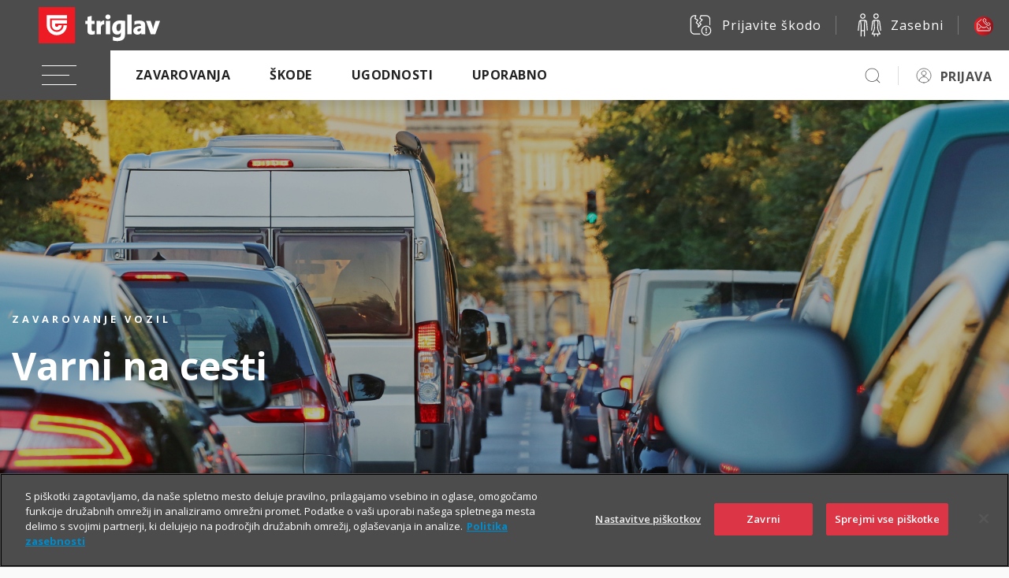

--- FILE ---
content_type: text/html; charset=UTF-8
request_url: https://www.triglav.si/zavarovanja/poslovni/zavarovanje-vozil/!ut/p/z0/vZNLa8JAEIB_TY7b3RpizlEKbTzESqG6lzLqEsZsZmJ2u0h-fZNDS1topKBe5s3wMQ-p5VpqgoAleGQC2_sbPX1bZvNMLeaqUMvHVD1nqyLPn-JJ_KBkLvXfBauXZOiAh-NRZ1LvmLw5ebn2LZYWwp3DSCHtzSlSHQRoOQAdIFINO8uB8HvYiMAd2p-hpoVARnTgdujNGZji_vIwZLqS98TiV46wAoEkGva9yWEcLU8m150TBM81b9G6ygjelxy4JXYeBfA42iyJr4tWgau4ly3UW7ZnVpimN5zTsL5_3NdsMb0u3OdZAYvGvrtxmuE3L0wjm0pvExvqV_GlNx_V0-Ps/
body_size: 168036
content:
<!doctype html>
	<html lang="sl">
	<head>
		<meta charset="utf-8">
		<meta name="viewport" content="width=device-width, initial-scale=1, shrink-to-fit=no">



		<title>Zavarovanje vozil za podjetja | Triglav.si</title>
<meta name="description" content="Poskrbite za zavarovanje poslovnih motornih vozil, njihovih voznikov in sopotnikov, da boste v primeru prometnih in drugih nesreč varni pred finančno izgubo.">



<link rel="canonical" href='https://www.triglav.si/zavarovanja/poslovni/zavarovanje-vozil/!ut/p/z0/[base64]/' />



<link href="https://fonts.googleapis.com/css?family=Open+Sans:300,400,600,700,800&amp;subset=latin-ext" rel="stylesheet">

		<link rel="preload" as="font" href="https://www.triglav.si/files/fonts/Socicon.woff2?xvgs9q" type="font/woff2" crossorigin="anonymous">
		<link rel="preload" as="font" href="https://www.triglav.si/files/fonts/Socicon.woff?xvgs9q" type="font/woff" crossorigin="anonymous">
		<link rel="preload" as="font" href="https://www.triglav.si/files/fonts/Socicon.ttf?xvgs9q" type="font/ttf" crossorigin="anonymous">

		<link rel="preload" as="font" href="https://www.triglav.si/files/fonts/icomoon.ttf?j8zlek" type="font/ttf" crossorigin="anonymous">
		<link rel="preload" as="font" href="https://www.triglav.si/files/fonts/icomoon.woff?j8zlek" type="font/woff" crossorigin="anonymous">


		<!-- jquery -->
		<script data-ot-ignore src="https://code.jquery.com/jquery-3.4.1.js"></script>



		<link rel="stylesheet" href="https://use.fontawesome.com/releases/v5.8.2/css/all.css" integrity="sha384-oS3vJWv+0UjzBfQzYUhtDYW+Pj2yciDJxpsK1OYPAYjqT085Qq/1cq5FLXAZQ7Ay" crossorigin="anonymous">
		<!-- VENDOR CSS -->

		<!-- select2 -->
		<link rel="stylesheet" href="https://cdnjs.cloudflare.com/ajax/libs/select2/4.0.7/css/select2.min.css" />
		<!-- bootstrap datepicker -->
		<link rel="stylesheet" href="https://cdnjs.cloudflare.com/ajax/libs/bootstrap-datepicker/1.9.0/css/bootstrap-datepicker3.min.css" />
		<!-- datetimepicker -->
		<link rel="stylesheet" type="text/css" href="https://cdnjs.cloudflare.com/ajax/libs/eonasdan-bootstrap-datetimepicker/4.17.47/css/bootstrap-datetimepicker.min.css" />
		<!-- slick -->
		<link rel="stylesheet" href="https://cdnjs.cloudflare.com/ajax/libs/slick-carousel/1.9.0/slick.min.css" />
		<link rel="stylesheet" href="https://cdnjs.cloudflare.com/ajax/libs/slick-carousel/1.9.0/slick-theme.min.css" />
		<!-- overlayscrollbars -->
		<link rel="stylesheet" href="https://cdnjs.cloudflare.com/ajax/libs/overlayscrollbars/1.7.1/css/OverlayScrollbars.min.css" />

		<!-- tippy.js -->
		<link rel="stylesheet" href="https://www.triglav.si/files/css/light.css" />
		<link rel="stylesheet" href="https://www.triglav.si/files/css/backdrop.css" />
		<link rel="stylesheet" href="https://www.triglav.si/files/css/shift-away.css" />


		<!-- dropzone -->
		<link rel="stylesheet" href="https://cdnjs.cloudflare.com/ajax/libs/dropzone/5.5.1/min/dropzone.min.css" />


		<link rel="stylesheet" href="/wps/contenthandler/!ut/p/digest!uPX9Kr-JEKx8lo_iSnV2gA/sp/mashup:ra:collection?soffset=0&amp;eoffset=16&amp;themeID=ZJ_PACA0KC0OOEDA0QKOGISAE1285&amp;locale=sl&amp;mime-type=text%2Fcss&amp;lm=1760946033505&amp;entry=wp_toolbar_common__0.0%3Ahead_css&amp;entry=wp_dialog_css__0.0%3Ahead_css&amp;entry=triglav_theme__0.0%3Ahead_css&amp;entry=wp_toolbar_logo__0.0%3Ahead_css&amp;entry=wp_portlet_css__0.0%3Ahead_css&amp;entry=wp_theme_simple__0.0%3Ahead_css&amp;entry=wp_toolbar_common_actionbar__0.0%3Ahead_css&amp;entry=wp_simple_contextmenu_css__0.0%3Ahead_css&amp;entry=wp_toolbar_actionbar__0.0%3Ahead_css&amp;entry=wp_draft_page_ribbon__0.0%3Ahead_css&amp;entry=wp_toolbar_sitepreview__0.0%3Ahead_css&amp;entry=wp_toolbar_moremenu__0.0%3Ahead_css&amp;entry=wp_status_bar__0.0%3Ahead_css&amp;entry=wp_toolbar_projectmenu__0.0%3Ahead_css&amp;entry=wp_oob_sample_styles__0.0%3Ahead_css" type="text/css"/><link rel="alternate" id="head_css_deferred" href="/wps/contenthandler/!ut/p/digest!uPX9Kr-JEKx8lo_iSnV2gA/sp/mashup:ra:collection?soffset=0&amp;eoffset=6&amp;themeID=ZJ_PACA0KC0OOEDA0QKOGISAE1285&amp;locale=sl&amp;mime-type=text%2Fcss&amp;lm=1574244221992&amp;entry=wp_contextmenu_css__0.0%3Ahead_css&amp;entry=wp_federated_documents_picker__0.0%3Ahead_css&amp;entry=wp_dnd_css__0.0%3Ahead_css&amp;entry=wcm_inplaceEdit__0.0%3Ahead_css&amp;entry=wp_content_targeting_cam__0.0%3Ahead_css&amp;deferred=true"/><script type="text/javascript">var djConfig={"baseUrl":"/wps/portal_dojo/v1.9/dojo/","locale":"sl","isDebug":false,"debugAtAllCosts":false,"parseOnLoad":false,"afterOnLoad":false,"has":{"dojo-bidi":true},"modulePaths":{"com":"/wps/themeModules/js/com","ibm":"/wps/themeModules/js/ibm","pagebuilder":"/wps/themeModules/modules/pagebuilder/js","portalclient":"/wps/themeModules/modules/portalclient/js","asa":"/wps/themeModules/modules/asa/js","contentmapping":"/wps/themeModules/modules/contentmapping/js","federation":"/wps/themeModules/modules/federation/js"}};djConfig.locale=djConfig.locale.replace(/_/g, "-").replace(/iw/, "he").toLowerCase();(function(){if (typeof(wpModules) == 'undefined') wpModules = {}; if (typeof(wpModules.state) == 'undefined') wpModules.state = {}; if (typeof(wpModules.state.page) == 'undefined') wpModules.state.page = {};wpModules.state.page._initial=[{"nsuri":"http://www.ibm.com/xmlns/prod/websphere/portal/publicparams","name":"selection","value":["Z6_PACA0KC0O0PH70QAROJJI323E0"]},{"nsuri":"http://www.ibm.com/xmlns/prod/websphere/portal/publicparams","name":"labelMappings","value":["Z6_000000000000000000000000A0","Z6_PACA0KC0O0PH70QAROJJI323E0","Z6_PACA0KC0O0PH70QAROJJI323E0","Z6_000000000000000000000000A0"]},{"nsuri":"http://www.ibm.com/xmlns/prod/datatype/content","name":"context","value":["triglav.si/index/zavarovanja/poslovni/zavarovanje-vozil"]},{"nsuri":"http://www.ibm.com/xmlns/prod/websphere/portal/publicparams","name":"expansions","value":["Z6_000000000000000000000000A0","Z6_PACA0KC0O0PH70QAROJJI323A6","Z6_PACA0KC0OOCC00Q2FL5TDV3057","Z6_PACA0KC0OOEDA0QKOGISAE1287"]}];wpModules.state.page.selectionPath=['Z6_000000000000000000000000A0','Z6_PACA0KC0OOEDA0QKOGISAE1287','Z6_PACA0KC0OOCC00Q2FL5TDV3057','Z6_PACA0KC0O0PH70QAROJJI323A6','Z6_PACA0KC0O0PH70QAROJJI323E0'];wpModules.state.page.supportsEditMode=true;wpModules.state.page.supportsToolbar=true;wpModules.state.page.path='/wps/portal';wpModules.state.page.protectedPath='/wps/myportal';wpModules.state.page.publicPath='/wps/portal';})();</script><script type="text/javascript" src="/wps/contenthandler/!ut/p/digest!3JKaotSk_gMd0aUfF0xN-w/mashup/ra:collection?themeID=ZJ_PACA0KC0OOEDA0QKOGISAE1285&amp;locale=sl&amp;mime-type=text%2Fjavascript&amp;lm=1536756546000&amp;entry=wp_client_main__0.0%3Ahead_js&amp;entry=wp_client_ext__0.0%3Ahead_js&amp;entry=wp_client_logging__0.0%3Ahead_js&amp;entry=wp_client_tracing__0.0%3Ahead_js&amp;entry=wp_modules__0.0%3Ahead_js&amp;entry=wp_photon_dom__0.0%3Ahead_js&amp;entry=wp_toolbar_common__0.0%3Ahead_js&amp;entry=wp_dialog_util__0.0%3Ahead_js&amp;entry=wp_dialog_draggable__0.0%3Ahead_js&amp;entry=wp_dialog_main__0.0%3Ahead_js&amp;entry=wp_a11y__0.0%3Ahead_js&amp;entry=wp_state_page__0.0%3Ahead_js&amp;entry=wp_client_selector__0.0%3Ahead_js&amp;entry=wp_theme_utils__0.0%3Ahead_js&amp;entry=wp_toolbar_viewframe_validator__0.0%3Ahead_js"></script><link rel="alternate" id="head_js_deferred" href="/wps/contenthandler/!ut/p/digest!3JKaotSk_gMd0aUfF0xN-w/mashup/ra:collection?themeID=ZJ_PACA0KC0OOEDA0QKOGISAE1285&amp;locale=sl&amp;mime-type=text%2Fjavascript&amp;lm=1536756542000&amp;entry=dojo_19__0.0%3Ahead_js&amp;entry=dojo_app_19__0.0%3Ahead_js&amp;entry=dojo_fx_19__0.0%3Ahead_js&amp;entry=dojo_dom_19__0.0%3Ahead_js&amp;entry=dojo_dnd_basic_19__0.0%3Ahead_js&amp;entry=dojo_data_19__0.0%3Ahead_js&amp;entry=dojo_selector_lite_19__0.0%3Ahead_js&amp;entry=dijit_19__0.0%3Ahead_js&amp;entry=dojo_dnd_ext_19__0.0%3Ahead_js&amp;entry=dijit_layout_basic_19__0.0%3Ahead_js&amp;entry=dojox_layout_basic_19__0.0%3Ahead_js&amp;entry=dijit_menu_19__0.0%3Ahead_js&amp;entry=dojo_fmt_19__0.0%3Ahead_js&amp;entry=dijit_tree_19__0.0%3Ahead_js&amp;entry=wp_dnd_namespace__0.0%3Ahead_js&amp;entry=wp_dnd_source__0.0%3Ahead_js&amp;entry=dijit_layout_ext_19__0.0%3Ahead_js&amp;entry=dijit_form_19__0.0%3Ahead_js&amp;entry=wp_client_dnd__0.0%3Ahead_js&amp;entry=wp_contextmenu_js__0.0%3Ahead_js&amp;entry=wp_dnd_target__0.0%3Ahead_js&amp;entry=wp_dnd_util__0.0%3Ahead_js&amp;entry=wcm_inplaceEdit__0.0%3Ahead_js&amp;deferred=true"/><link id="gc.S66cYlT4" rel="alternate" href="https://www.triglav.si/wps/portal/triglav.si/zavarovanja/poslovni/zavarovanje-vozil/!ut/p/z0/[base64]/"><script type="text/javascript">(function() {
	var element = document.getElementById("gc.S66cYlT4");
	if (element) {
		wpModules.theme.WindowUtils.baseURL.resolve(element.href);
	}
}());</script><style id="layout-wstate-styles"></style>
<link rel="stylesheet" href="https://skleni.triglav.si/triglav-web-static/seamless/latest/app.css">


<style>
.wc-container.intro {
	min-height: 270px !important;
}

.wc-container.intro > .button {
	margin-top: 10px !important;
	margin: 10px;
}
</style>
<link href="https://www.triglav.si/files/favicon.ico" rel="shortcut icon" type="image/x-icon" />
		

<!-- OneTrust Cookies Consent Notice start for triglav.si -->
<script type="text/javascript" src="https://cdn.cookielaw.org/consent/bc4e7111-2187-434e-8d5c-e6c039467a3f/OtAutoBlock.js" ></script>
<script src="https://cdn.cookielaw.org/scripttemplates/otSDKStub.js"  type="text/javascript" charset="UTF-8" data-domain-script="bc4e7111-2187-434e-8d5c-e6c039467a3f" ></script>
<script type="text/javascript">
function OptanonWrapper() { }
</script>
<!-- OneTrust Cookies Consent Notice end for triglav.si -->

<script>
    function d365mktConfigureTracking() {
         return {Anonymize: true};
    }
</script>

<meta name="google-site-verification" content="pPOEAVaj9VK4S7VGdwjSidF2DYKtQK6JaeNDk2H5z5o" />

<!-- Hotjar Tracking Code for _Triglav.si -->
<script>

(function(h,o,t,j,a,r){
	h.hj=h.hj||function(){(h.hj.q=h.hj.q||[]).push(arguments)};
	h._hjSettings={hjid:55944,hjsv:6};
	a=o.getElementsByTagName('head')[0];
	r=o.createElement('script');r.async=1;
	r.src=t+h._hjSettings.hjid+j+h._hjSettings.hjsv;
	a.appendChild(r);
})(window,document,'https://static.hotjar.com/c/hotjar-','.js?sv=');

</script>
<!-- Google Tag Manager -->
<script>(function(w,d,s,l,i){w[l]=w[l]||[];w[l].push({'gtm.start':
new Date().getTime(),event:'gtm.js'});var f=d.getElementsByTagName(s)[0],
j=d.createElement(s),dl=l!='dataLayer'?'&l='+l:'';j.async=true;j.src=
'https://www.googletagmanager.com/gtm.js?id='+i+dl;f.parentNode.insertBefore(j,f);
})(window,document,'script','dataLayer','GTM-NBNXHXT');</script>
<!-- End Google Tag Manager -->

<script type="text/javascript">
	// add only on homepage
	if (window.location.hostname === 'www.triglav.si' && window.location.pathname === '/') {

		var script = document.createElement('script');
		script.type = 'application/ld+json';

		var jsonLd = {
			"@context": "http://schema.org",
			"@type": "WebSite",
			"name": "Zavarovalnica Triglav",
			"alternateName": "Zavarovalnica Triglav, d.d.",
			"inLanguage": "sl-SI",
			"url": "https://www.triglav.si",
			"sameAs": [
			"https://www.facebook.com/TriglavGroup/",
			"https://www.instagram.com/triglavgroup/",
			"https://www.linkedin.com/company/zavarovalnica-triglav",
			"https://ljse.si/en/papir-311/310?isin=SI0021111651"
			],
			"potentialAction": {
				"@type": "SearchAction",
				"target": "https://www.triglav.si/rezultati?search_query={search_term_string}",
				"query-input": "required name=search_term_string"
			}
		};

		script.text = JSON.stringify(jsonLd);
		document.head.appendChild(script);
	}
</script>




</head>

<body class="s-sidebar-scroll">
	<!-- Google Tag Manager (noscript) -->
<noscript><iframe src="https://www.googletagmanager.com/ns.html?id=GTM-NBNXHXT"
height="0" width="0" style="display:none;visibility:hidden"></iframe></noscript>
<!-- End Google Tag Manager (noscript) -->
<style type="text/css">

.s-header {
    opacity: 0;
    position: absolute;
}

</style>

<script type="text/javascript">
      if(document.URL.indexOf("https://www.triglav.si/ugodnosti/triglav-komplet") >= 0){ 
      document.body.classList.add('layout-triglavkomplet');
    }

</script>


<style type="text/css">
/* FOR WHATSAPP */
.helpdesk li.helpdesk-phone {
  width: unset !important;
}
</style>





<!-- BEGIN: Header -->
  <div class="s-header user-guest"> <!-- user-guest || loggedIn -->
    <style>
      header .language {
        display: none !important;
      }
    </style>
    <header class="main-header s-relative" style="position: fixed !important;"> <!-- position:fixed !important here so it is applied asap -->
	  

      <div class="helpdesk s-helpdesk-gradient" style="padding-bottom: 5px;">
        <div class="helpdesk-dropdown">
          <ul>

            <li><a href="https://www.triglav.si/pisite-nam" ><img class="s-icon  s-icon-white" src="https://skleni.triglav.si/triglav-web-static/seamless/latest/images/icons/ui/icon-envelope-closed-small.svg" />Pišite nam</a></li>

            <li><a href="https://zastopniki.triglav.si" ><img class="s-icon  s-icon-white" src="https://skleni.triglav.si/triglav-web-static/seamless/latest/images/icons/ui/icon-person_m.svg" />Naročite zastopnika</a></li>

            <li class="helpdesk-phone"><a class="s-contact-link" href="tel:080555555"><img src="https://skleni.triglav.si/triglav-web-static/seamless/latest/images/header/brackets.svg" /><span class="text">080 555 555</span></a><a class="s-contact-link-text" href="tel:080 555 555">Informacije</a>
            </li>

            <li class="helpdesk-phone"><a class="s-contact-link" href="tel:0802864"><img src="https://skleni.triglav.si/triglav-web-static/seamless/latest/images/header/brackets.svg" /><span class="text">080 28 64</span></a><a class="s-contact-link-text" href="tel:080 28 64">Asistenca</a>
            </li>

            <li class="helpdesk-phone"><a href="https://wa.me/38615882000"  class="s-contact-link-text">
              <?xml version="1.0"?><svg xmlns="http://www.w3.org/2000/svg" viewBox="0 0 50 50" width="25px" height="25px"><path d="M25,2C12.318,2,2,12.318,2,25c0,3.96,1.023,7.854,2.963,11.29L2.037,46.73c-0.096,0.343-0.003,0.711,0.245,0.966 C2.473,47.893,2.733,48,3,48c0.08,0,0.161-0.01,0.24-0.029l10.896-2.699C17.463,47.058,21.21,48,25,48c12.682,0,23-10.318,23-23 S37.682,2,25,2z M36.57,33.116c-0.492,1.362-2.852,2.605-3.986,2.772c-1.018,0.149-2.306,0.213-3.72-0.231 c-0.857-0.27-1.957-0.628-3.366-1.229c-5.923-2.526-9.791-8.415-10.087-8.804C15.116,25.235,13,22.463,13,19.594 s1.525-4.28,2.067-4.864c0.542-0.584,1.181-0.73,1.575-0.73s0.787,0.005,1.132,0.021c0.363,0.018,0.85-0.137,1.329,1.001 c0.492,1.168,1.673,4.037,1.819,4.33c0.148,0.292,0.246,0.633,0.05,1.022c-0.196,0.389-0.294,0.632-0.59,0.973 s-0.62,0.76-0.886,1.022c-0.296,0.291-0.603,0.606-0.259,1.19c0.344,0.584,1.529,2.493,3.285,4.039 c2.255,1.986,4.158,2.602,4.748,2.894c0.59,0.292,0.935,0.243,1.279-0.146c0.344-0.39,1.476-1.703,1.869-2.286 s0.787-0.487,1.329-0.292c0.542,0.194,3.445,1.604,4.035,1.896c0.59,0.292,0.984,0.438,1.132,0.681 C37.062,30.587,37.062,31.755,36.57,33.116z" fill="white"/></svg>&nbsp;&nbsp;WhatsApp
            </a></li>


            <li class="helpdesk-phone"><a href="viber://chat?service=32005" title="" target="" class="s-contact-link-text">
              <?xml version="1.0" encoding="UTF-8"?><svg id="Layer_1" data-name="Layer 1" xmlns="http://www.w3.org/2000/svg" width="25" height="25" viewBox="0 0 25 25"><defs><style>.cls-1 {fill: #fff;fill-rule: evenodd;}</style></defs><path class="cls-1" d="M23.07,5.74c-.42-.99-1.03-1.89-1.79-2.66-.77-.77-1.66-1.37-2.66-1.79-.61-.26-1.25-.44-1.9-.55h-.05c-.43-.07-.87-.1-1.31-.1h-5.69c-1.13,0-2.22.22-3.25.66-.99.42-1.89,1.03-2.66,1.79-.77.77-1.37,1.66-1.79,2.66-.44,1.03-.66,2.13-.66,3.25v3.83c0,1.7.51,3.35,1.49,4.75.77,1.11,1.79,2.01,2.97,2.64.24.13.49.24.74.35h0c.06.02.12.05.17.07h0l-.04,2.74h0v.02c0,.39.23.73.55.91h0c.09.02.18.04.27.04.29,0,.57-.12.77-.34l2.55-2.83h4.55c1.13,0,2.22-.22,3.25-.66.99-.42,1.89-1.03,2.66-1.79.77-.77,1.37-1.66,1.79-2.66.44-1.03.66-2.13.66-3.25v-3.83c0-1.13-.22-2.22-.66-3.25,0,0,.04,0,.04,0ZM7.49,23.5h0c-.08,0-.16-.06-.16-.16l.05-2.47.04-1.76h0v-.02c-.06-.02-.12-.04-.18-.07-.21-.08-.42-.18-.63-.29-.02,0-.04-.02-.05-.03-2.1-1.12-3.53-3.34-3.53-5.87v-3.82c0-3.67,3-6.67,6.67-6.67h5.68c.36,0,.71.03,1.05.08,3.17.51,5.61,3.27,5.61,6.57v3.82c0,3.67-3,6.67-6.67,6.67h-4.18l-1.54,1.7-2.03,2.25s-.04.03-.06.04c-.02,0-.04.01-.06.01h0v.02h0Z"/><path class="cls-1" d="M17.09,13.72c-.27-.15-1.58-.86-1.83-.96s-.43-.15-.62.11c-.19.27-.74.86-.9,1.04-.31.33-.92-.11-1.27-.3-.39-.22-.91-.56-1.47-1.09-.78-.75-1.3-1.67-1.45-1.94-.23-.43.57-.92.81-1.38.01-.03.03-.05.04-.08.1-.18.06-.34,0-.48-.06-.14-.56-1.5-.76-2.05-.26-.7-1.42-.65-1.86-.21-.26.26-.99.9-1.04,2.24-.05,1.34.88,2.67,1.01,2.86.13.19,1.77,3.09,4.5,4.29,1.61.71,2.9,1.36,4.46.3.31-.21.57-.46.68-.73.25-.63.27-1.17.21-1.29-.06-.12-.24-.19-.51-.34h0Z"/><path class="cls-1" d="M12.07,6.35c-.18,0-.34-.13-.34-.32,0-.18.13-.34.32-.34.26-.01.51,0,.75.01,1.38.11,2.59.68,3.46,1.56.88.88,1.43,2.08,1.48,3.44,0,.23,0,.46-.01.69-.01.18-.17.32-.36.3-.18-.01-.32-.17-.3-.36.02-.21.02-.41.01-.61-.05-1.18-.52-2.23-1.29-3-.77-.77-1.83-1.27-3.05-1.37-.22-.02-.45-.02-.67-.01h0Z"/><path class="cls-1" d="M12.71,7.65c-.18-.03-.31-.19-.28-.38.03-.18.19-.31.38-.28.98.14,1.84.58,2.47,1.21s1.05,1.47,1.15,2.42c.02.18-.11.34-.3.36-.18.02-.34-.11-.36-.3-.08-.79-.43-1.49-.96-2.02-.53-.54-1.26-.9-2.1-1.03h0s0,.02,0,.02Z"/><path class="cls-1" d="M12.79,9.04c-.17-.06-.27-.24-.21-.42.06-.17.24-.27.42-.21.53.17.92.38 1.22.69.3.31.51.7.71,1.24.06.17-.03.36-.2.42s-.36-.03-.42-.2c-.16-.45-.33-.77-.56-1-.22-.23-.53-.39-.96-.53h0Z"/></svg>
              &nbsp;&nbsp;Viber
            </a></li>



          </ul>
          <div class="dropdown-close"><img class="s-icon  s-icon-small s-icon-white" src="https://skleni.triglav.si/triglav-web-static/seamless/latest/images/icons/ui-x-small.svg" /></div>
        </div>
      </div>
      <div class="top-bar">
        <div class="logo"><a href="https://www.triglav.si/poslovni" ><img class="logo-img" src="https://skleni.triglav.si/triglav-web-static/seamless/latest/images/logos/logo-dark-triglav2.svg" id="logo-img" /></a></div>
        <div class="side-links">
          
          <a href="https://skleni.triglav.si/TriglavSkodeFnol"  class="link"><img class="s-icon  s-icon-white" src="https://skleni.triglav.si/triglav-web-static/seamless/latest/images/icons/ui-damage-report.svg" /><span class="text">Prijavite škodo</span></a>

          <a class="link" href="https://www.triglav.si"><img class="s-icon  s-icon-white" src="https://skleni.triglav.si/triglav-web-static/seamless/latest/images/icons/content-life-people-two.svg" /><span class="text">Zasebni</span></a>

          <div class="language link">
            <div class="dropdown"><button class="s-btn s-btn-secondary dropdown-toggle" id="dropdownMenuButton1" type="button" data-toggle="dropdown" aria-expanded="false"><span class="s-icon"></span><span class="label">SLO</span></button>
              <ul class="dropdown-menu" aria-labelledby="dropdownMenuButton1">
                <li class="lang-item"><span class="s-icon code-en"></span><a href="#">ENG</a></li>
                <li class="lang-item"><span class="s-icon code-de"></span><a href="#">GER</a></li>
              </ul>
            </div>
          </div><a class="s-btn s-btn-red s-btn-icon-only link" href="#"><span class="s-custom-icons text ci-help-bubble bubble-alt"></span></a>
        </div>
      </div>
      <div class="navbar-wrap">
        <div class="navbar"><button class="navbar-toggler"><span class="navbar-icon"></span></button>
          <div class="nav-more-dropdown nav-more-dropdown-main">
            <div class="dropdown"><a class="dropdown-toggle" id="navMoreDropdown" type="button" data-toggle="dropdown" aria-expanded="false" data-boundary="window"></a>
              <ul class="dropdown-menu dropdown-menu-right"></ul>
            </div>
          </div>
          <div class="nav-more-dropdown nav-more-dropdown-personalized">
            <div class="dropdown"><a class="dropdown-toggle" id="navMoreDropdown" type="button" data-toggle="dropdown" aria-expanded="false" data-boundary="window"></a>
              <ul class="dropdown-menu dropdown-menu-right"></ul>
            </div>
          </div>
          <div class="navbar-collapse">
            <ul class="navbar-nav">
              <li class="nav-item"><a class="nav-link" href="#">Zavarovanja</a>
                <ul class="dropdown depth2">
<!-- premoženje --> 
<li class="has-dropdown">
	<a href="#"><span>Premoženje</span></a>
	<ul class="dropdown depth3">
		<li><a class="s-btn s-btn-small s-btn-transparent s-btn-transparent-inverse" href="https://www.triglav.si/zavarovanja/poslovni/zavarovanje-premozenja">Premoženje</a></li>
		<li><a href="https://www.triglav.si/zavarovanja/poslovni/zavarovanje-premozenja#collapsible_tab_pozarno_zavarovanje"><span>Požarno zavarovanje</span></a></li>
		<li><a href="https://www.triglav.si/zavarovanja/poslovni/zavarovanje-premozenja#collapsible_tab_02_potresno_zavarovanje"><span>Potresno zavarovanje</span></a></li>
		<li><a href="https://www.triglav.si/zavarovanja/poslovni/zavarovanje-premozenja#collapsible_tab_03_zavarovanje_kibernetske_zascite"><span>Kibernetska zaščita</span></a></li>
		<li><a href="https://www.triglav.si/zavarovanja/poslovni/zavarovanje-premozenja#collapsible_tab_04_strojelomno_zavarovanje"><span>Strojelomno zavarovanje</span></a></li>
		<li><a href="https://www.triglav.si/zavarovanja/poslovni/zavarovanje-premozenja#collapsible_tab_05_montazno_zavarovanje"><span>Montažno zavarovanje</span></a></li>
		<li><a href="https://www.triglav.si/zavarovanja/poslovni/zavarovanje-premozenja#collapsible_tab_06_gradbeno_zavarovanje"><span>Gradbeno zavarovanje</span></a></li>
		<li><a href="https://www.triglav.si/zavarovanja/poslovni/zavarovanje-premozenja#collapsible_tab_07_vlomsko_zavarovanje"><span>Vlomsko zavarovanje</span></a></li>
		<li><a href="https://www.triglav.si/zavarovanja/poslovni/zavarovanje-premozenja#collapsible_tab_09_zavarovanje_soncnih_elektrarn
			"><span>Sončne elektrarne</span></a>
		</li>
		<li><a href="https://www.triglav.si/zavarovanja/poslovni/zavarovanje-premozenja#collapsible_tab_08_zavarovanje_stekla"><span>Zavarovanje stekla</span></a></li>
		<li><a href="https://www.triglav.si/zavarovanja/poslovni/zavarovanje-premozenja#collapsible_tab_09_zavarovanje_elektronske_opreme"><span>Elektronska oprema</span></a></li>
		<li><a href="https://www.triglav.si/zavarovanja/poslovni/zavarovanje-premozenja#collapsible_tab_10_zavarovanje_opreme_v_zakupu"><span>Oprema v zakupu</span></a></li>
		<li><a href="https://www.triglav.si/zavarovanja/poslovni/zavarovanje-premozenja#collapsible_tab_11_zavarovanje_sejmov"><span>Zavarovanje sejmov</span></a></li>
		<li><a href="https://www.triglav.si/zavarovanja/poslovni/zavarovanje-premozenja#collapsible_tab_12_zavarovanje_zalog_blaga_v_hladilnicah_zamrzovalnikih"><span>Blago v hladilnicah</span></a></li>
		<li><a href="https://www.triglav.si/zavarovanja/poslovni/zavarovanje-premozenja#collapsible_tab_13_zavarovanje_glasbenih_instrumentov"><span>Glasbeni inštrumenti</span></a></li>
	</ul>
</li>

<!-- odgovornost -->
<li class="has-dropdown">
	<a href="#"><span>Odgovornost</span></a>
	<ul class="dropdown depth3">
		<li><a class="s-btn s-btn-small s-btn-transparent s-btn-transparent-inverse" href="https://www.triglav.si/zavarovanja/poslovni/zavarovanje-odgovornosti">Odgovornost</a></li>
		<li><a href="https://www.triglav.si/zavarovanja/poslovni/zavarovanje-odgovornosti#collapsible_tab_01_splosna_odgovornost"><span>Splošna odgovornost</span></a></li>
		<li><a href="https://www.triglav.si/zavarovanja/poslovni/zavarovanje-odgovornosti#collapsible_tab_02_proizvajalceva_odgovornost_za_izdelke"><span>Odgovornost proizvajalca</span></a></li>
		<li><a href="https://www.triglav.si/zavarovanja/poslovni/zavarovanje-odgovornosti#collapsible_tab_03_poklicna-odgovornost"><span>Poklicna odgovornost</span></a></li>
	</ul>
</li>
                  
<!-- vozila -->
<li class="has-dropdown">
	<a href="#"><span>Vozila</span></a>
	<ul class="dropdown depth3">
		<li><a class="s-btn s-btn-small s-btn-transparent s-btn-transparent-inverse" href="https://www.triglav.si/zavarovanja/poslovni/zavarovanje-vozil">Vozila</a></li>
		<li><a href="https://www.triglav.si/zavarovanja/poslovni/zavarovanje-vozil/paketi-avtomobilskih-zavarovanj"><span>Paketi avtomobilskih zavarovanj</span></a></li>
		<li><a href="https://www.triglav.si/zavarovanja/poslovni/zavarovanje-vozil/zavarovanje-avtomobilske-odgovornosti-ao"><span>Avtomobilska odgovornost (AO)</span></a></li>
		<li><a href="https://www.triglav.si/zavarovanja/poslovni/zavarovanje-vozil/zavarovanje-voznika-ao-plus"><span>Zavarovanje voznika (AO plus)</span></a></li>
		<li><a href="https://www.triglav.si/zavarovanja/poslovni/zavarovanje-vozil/zavarovanje-avtomobilskega-kaska"><span>Kasko</span></a></li>
		<li>
			<a href="#"><span>Asistenca</span></a>
			<ul class="dropdown depth4">
				<li class="has-dropdown"><a class="s-btn s-btn-small s-btn-transparent s-btn-transparent-inverse" href="https://www.triglav.si/zavarovanja/poslovni/zavarovanje-vozil/asistenca-za-poslovna-vozila"><span>Asistenca za poslovna vozila</span></a></li>
				<li class="has-dropdown"><a href="https://www.triglav.si/zavarovanja/poslovni/zavarovanje-vozil/asistenca-za-poslovna-vozila/zavarovanje-avtomobilske-asistence"><span>Asistenca</span></a></li>
				<li class="has-dropdown"><a href="https://www.triglav.si/zavarovanja/poslovni/zavarovanje-vozil/asistenca-za-poslovna-vozila/zavarovanje-avtomobilske-asistence-za-tezja-tovorna-vozila"><span>Asistenca za težja tovorna vozila</span></a></li>
			</ul>
		</li>
		<li><a href="https://www.triglav.si/zavarovanja/poslovni/zavarovanje-vozil/nezgodno-zavarovanje-voznika-in-potnikov"><span>Nezgoda voznika in potnikov</span></a></li>
		<li><a href="https://www.triglav.si/zavarovanja/poslovni/zavarovanje-vozil/zavarovanje-avtomobilske-in-pravne-pomoci"><span>Avtomobilska in pravna pomoč</span></a></li>
		<li><a href="https://www.triglav.si/zavarovanja/poslovni/zavarovanje-vozil/obvezno-nezgodno-zavarovanje-potnikov-v-javnem-prometu"><span>Nezgoda potnikov v javnem prometu</span></a></li>
	</ul>
</li>
                        
<!-- zaposleni -->
<li class="has-dropdown">
	<a href="#"><span>Zaposleni</span></a>
	<ul class="dropdown depth3">
		<li><a class="s-btn s-btn-small s-btn-transparent s-btn-transparent-inverse" href="https://www.triglav.si/zavarovanja/poslovni/zavarovanja-za-zaposlene">Zaposleni</a></li>
		<li><a href="https://www.triglav.si/zavarovanja/poslovni/zavarovanja-za-zaposlene/kolektivno-nezgodno-zavarovanje"><span>Nezgoda</span></a></li>
		<li>
			<a href="#"><span>Življenje in pokojnina</span></a>
			<ul class="dropdown depth4">
				<li><a class="s-btn s-btn-small s-btn-transparent s-btn-transparent-inverse" href="https://www.triglav.si/zavarovanja/poslovni/zavarovanja-za-zaposlene/zivljenjska-zavarovanja-za-podjetja">Življenje in pokojnina</a></li>
				<li><a href="https://www.triglav.si/zavarovanja/poslovni/zavarovanja-za-zaposlene/zivljenjska-zavarovanja-za-podjetja/zivljenjsko-zavarovanje-za-primer-smrti" title="" target=""><span>Življenjsko zavarovanje za primer smrti, ki ga sklene podjetje</span></a></li>
				<li><a href="https://www.triglav.si/zavarovanja/poslovni/zavarovanja-za-zaposlene/zivljenjska-zavarovanja-za-podjetja/kolektivno-zivljenjsko-zavarovanje" title="" target=""><span>Kolektivno življenjsko zavarovanje</span></a></li>
				<li><a href="https://www.triglav.si/zavarovanja/poslovni/zavarovanja-za-zaposlene/zivljenjska-zavarovanja-za-podjetja/zivljenjsko-zavarovanje-varnost-uspesnih" title="" target=""><span>Življenjsko zavarovanje Varnost uspešnih</span></a></li>
				<li><a href="https://www.triglav.si/zavarovanja/poslovni/zavarovanja-za-zaposlene/zivljenjska-zavarovanja-za-podjetja/kolektivno-prostovoljno-pokojninsko-zavarovanje" title="" target=""><span>Kolektivno Prostovoljno pokojninsko zavarovanje</span></a></li>
				<li><a href="https://www.triglav.si/zavarovanja/poslovni/zavarovanja-za-zaposlene/zivljenjska-zavarovanja-za-podjetja/kolektivno-prostovoljno-dodatno-pokojninsko-zavarovanje" title="" target=""><span>Kolektivno Prostovoljno dodatno pokojninsko zavarovanje</span></a></li>
			</ul>
		</li>
		<li>
			<a href="#"><span>Zdravje</span></a>
			<ul class="dropdown depth4">
				<li><a class="s-btn s-btn-small s-btn-transparent s-btn-transparent-inverse" href="https://www.triglav.si/zavarovanja/poslovni/zavarovanja-za-zaposlene/zdravstvena-zavarovanja">Zdravje</a></li>
				<li><a href="https://www.triglav.si/zavarovanja/poslovni/zavarovanja-za-zaposlene/zdravstvena-zavarovanja/zavarovanje-specialisti-kolektivno" title="" target=""><span>Specialisti Kolektivno</span></a></li>
				<li><a href="https://www.triglav.si/zavarovanja/poslovni/zavarovanja-za-zaposlene/zdravstvena-zavarovanja/zavarovanje-zobje-kolektivno" title="" target=""><span>Zobje Kolektivno</span></a></li>
				<li><a href="https://www.triglav.si/zavarovanja/poslovni/zavarovanja-za-zaposlene/zdravstvena-zavarovanja/zavarovanje-zdravstveni-nasvet-kolektivno" title="" target=""><span>Zdravstveni nasvet Kolektivno</span></a></li>
				<li><a href="https://www.triglav.si/zavarovanja/poslovni/zavarovanja-za-zaposlene/zdravstvena-zavarovanja/zavarovanje-psiholoska-pomoc-kolektivno" title="" target=""><span>Psihološka pomoč Kolektivno</span></a></li>
				<li><a href="https://www.triglav.si/zavarovanja/poslovni/zavarovanja-za-zaposlene/zdravstvena-zavarovanja/zavarovanje-diagnoza-rak-kolektivno" title="" target=""><span>Diagnoza rak Kolektivno</span></a></li>
				<li><a href="https://www.triglav.si/zavarovanja/poslovni/zavarovanja-za-zaposlene/zdravstvena-zavarovanja/zavarovanje-drugo-mnenje-kolektivno" title="" target=""><span>Drugo mnenje Kolektivno</span></a></li>
				<li><a href="https://www.triglav.si/zavarovanja/poslovni/zavarovanja-za-zaposlene/zdravstvena-zavarovanja/zavarovanje-operacije-kolektivno" title="" target=""><span>Operacije Kolektivno</span></a></li>
			</ul>
		</li>
		<li><a href="https://www.triglav.si/zavarovanja/poslovni/zavarovanja-za-zaposlene/zavarovanje-potovanj-v-tujino"><span>Potovanje v tujino</span></a></li>
	</ul>
</li>
                  
<!-- finančne izgube -->
<li class="has-dropdown">
	<a href="#"><span>Finančne izgube</span></a>
	<ul class="dropdown depth3">
		<li><a class="s-btn s-btn-small s-btn-transparent s-btn-transparent-inverse" href="https://www.triglav.si/zavarovanja/poslovni/zavarovanje-financnih-izgub">Finančne izgube</a></li>
		<li><a href="https://www.triglav.si/zavarovanja/poslovni/zavarovanje-financnih-izgub#collapsible_tab_01_zavarovanje_obratovalnega_zastoja_zaradi_pozara"><span>Zaradi požara</span></a></li>
		<li><a href="https://www.triglav.si/zavarovanja/poslovni/zavarovanje-financnih-izgub#collapsible_tab_02_zavarovanje_obratovalnega_zastoja_zaradi_strojeloma"><span>Zaradi strojeloma</span></a></li>
		<li><a href="https://www.triglav.si/zavarovanja/poslovni/zavarovanje-financnih-izgub#collapsible_tab_03_zavarovanje_obratovalnega_zastoja_v_storitveni_dejavnosti"><span>V storitveni dejavnosti</span></a></li>
		<li><a href="https://www.triglav.si/zavarovanja/poslovni/zavarovanje-financnih-izgub#collapsible_tab_04_zavarovanje_prireditev"><span>Zavarovanje prireditev</span></a></li>
		<li><a href="https://www.triglav.si/zavarovanja/poslovni/zavarovanje-financnih-izgub#collapsible_tab_05_zavarovanje_valutnih_falsifikatov"><span>Valutni falsifikati</span></a></li>
	</ul>
</li>

<!-- terjatve in garancije -->
<li class="has-dropdown">
	<a href="#"><span>Terjatve in garancije</span></a>
	<ul class="dropdown depth3">
		<li><a class="s-btn s-btn-small s-btn-transparent s-btn-transparent-inverse" href="https://www.triglav.si/zavarovanja/poslovni/zavarovanje-terjatev-in-izdaja-garancij">Terjatve in garancije</a></li>
		<li>
			<a href="#"><span>Garancije</span></a>
			<ul class="dropdown depth4">
				<li><a class="s-btn s-btn-small s-btn-transparent s-btn-transparent-inverse" href="https://www.triglav.si/zavarovanja/poslovni/zavarovanje-terjatev-in-izdaja-garancij/izdaja-garancij-kavcijska-zavarovanja">Garancije</a></li>
				<li><a href="https://www.triglav.si/zavarovanja/poslovni/zavarovanje-terjatev-in-izdaja-garancij/izdaja-garancij-kavcijska-zavarovanja/izdaja-garancij" title="" target=""><span>Izdaja garancij</span></a></li>
				<li><a href="https://www.triglav.si/zavarovanja/poslovni/zavarovanje-terjatev-in-izdaja-garancij/izdaja-garancij-kavcijska-zavarovanja/ata-fia-in-tir-karneti" title="" target=""><span>ATA, FIA in TIR karneti</span></a></li>
			</ul>
		</li>
		<li><a href="https://www.triglav.si/zavarovanja/poslovni/zavarovanje-terjatev-in-izdaja-garancij/zavarovanje-terjatev-do-kupcev"><span>Terjatve</span></a></li>
		<li><a href="https://www.triglav.si/zavarovanja/poslovni/zavarovanje-terjatev-in-izdaja-garancij/zavarovanje-financnih-kreditov"><span>Finančni krediti</span></a></li>
	</ul>
</li>

<!-- transport -->
<li class="has-dropdown">
	<a href="#"><span>Transport</span></a>
	<ul class="dropdown depth3">
		<li><a class="s-btn s-btn-small s-btn-transparent s-btn-transparent-inverse" href="https://www.triglav.si/zavarovanja/poslovni/transportna-zavarovanja">Transport</a></li>
		<li><a href="https://www.triglav.si/zavarovanja/poslovni/transportna-zavarovanja/zavarovanje-tovora-med-prevozom-kargo-zavarovanje"><span>Tovor</span></a></li>
		<li><a href="https://www.triglav.si/zavarovanja/poslovni/transportna-zavarovanja/zavarovanje-prevozniske-odgovornosti-za-tovor-v-cestnem-prometu"><span>Prevozniška odgovornost</span></a></li>
		<li><a href="https://www.triglav.si/zavarovanja/poslovni/transportna-zavarovanja/zavarovanje-spediterske-odgovornosti"><span>Špediterska odgovornost</span></a></li>
		<li>
			<a href="#"><span>Vodna plovila</span></a>
			<ul class="dropdown depth4">
				<li><a class="s-btn s-btn-small s-btn-transparent s-btn-transparent-inverse" href="https://www.triglav.si/zavarovanja/poslovni/transportna-zavarovanja/zavarovanje-vodnih-plovil">Vodna plovila</a></li>
				<li><a href="https://www.triglav.si/zavarovanja/poslovni/transportna-zavarovanja/zavarovanje-vodnih-plovil/zavarovanje-odgovornosti-lastnika-vodnega-plovila" title="" target=""><span>Odgovornost</span></a></li>
				<li><a href="https://www.triglav.si/zavarovanja/poslovni/transportna-zavarovanja/zavarovanje-vodnih-plovil/kasko-zavarovanje-vodnih-plovil" title="" target=""><span>Kasko</span></a></li>
				<li><a href="https://www.triglav.si/zavarovanja/poslovni/transportna-zavarovanja/zavarovanje-vodnih-plovil/kasko-zavarovanje-vodnih-plovil-plus" title="" target=""><span>Kasko Plus</span></a></li>
			</ul>
		</li>
		<li>
			<a href="#"><span>Zrakoplovi</span></a>
			<ul class="dropdown depth4">
				<li><a class="s-btn s-btn-small s-btn-transparent s-btn-transparent-inverse" href="https://www.triglav.si/zavarovanja/poslovni/transportna-zavarovanja/zavarovanje-zrakoplovov">Zrakoplovi</a></li>
				<li><a href="https://www.triglav.si/zavarovanja/poslovni/transportna-zavarovanja/zavarovanje-zrakoplovov/zavarovanje-odgovornosti-lastnika-zrakoplova" title="" target=""><span>Odgovornost</span></a></li>
				<li><a href="https://www.triglav.si/zavarovanja/poslovni/transportna-zavarovanja/zavarovanje-zrakoplovov/kasko-zavarovanje-zrakoplovov" title="" target=""><span>Kasko</span></a></li>
			</ul>
		</li>
	</ul>
</li>

<!-- kmetijstvo -->
<li class="has-dropdown">
	<a href="#"><span>Kmetijstvo</span></a>
	<ul class="dropdown depth3">
		<li><a class="s-btn s-btn-small s-btn-transparent s-btn-transparent-inverse" href="https://www.triglav.si/zavarovanja/poslovni/kmetijska-zavarovanja">Kmetijstvo</a></li>
		<li><a href="https://www.triglav.si/zavarovanja/poslovni/kmetijska-zavarovanja/zavarovanje-posevkov-in-plodov"><span>Posevki in plodovi</span></a></li>
		<li><a href="https://www.triglav.si/zavarovanja/poslovni/kmetijska-zavarovanja/zavarovanje-zivali"><span>Živali</span></a></li>
	</ul>
</li>


                </ul>
              </li>


              <li class="nav-item"><a class="nav-link" href="#">Škode</a>
                <ul class="dropdown depth2">
<li class="has-dropdown"><a href="https://skleni.triglav.si/TriglavSkodeFnol" ><span>Prijava škode</span></a></li>
<li class="has-dropdown"><a href="https://www.triglav.si/skode/asistenca/poslovni"><span>Asistenca</span></a></li>
<li class="has-dropdown"><a href="https://www.triglav.si/zdravstvena-tocka"><span>Zdravstvena točka</span></a></li>
<li class="has-dropdown"><a href="https://www.triglav.si/skode/izvajalci"><span>Izvajalci</span></a></li>
<li class="has-dropdown"><a href="https://www.triglav.si/arbitraza"><span>Arbitraža</span></a></li>
<li class="has-dropdown"><a href="https://www.triglav.si/skode/zavarovalniske-goljufije"><span>Zavarovalniške goljufije</span></a></li>
                </ul>
              </li>


              <li class="nav-item"><a class="nav-link" href="#">Ugodnosti</a>
                <ul class="dropdown depth2">
<li class="has-dropdown"><a href="https://www.triglav.si/ugodnosti/triglav-podjetniski-komplet"><span>Triglav podjetniški komplet</span></a></li>
<li class="has-dropdown"><a href="https://www.triglav.si/ugodnosti/mozaik-podjetnih"><span>Mozaik podjetnih</span></a></li>
<li class="has-dropdown"><a href="https://www.triglav.si/ugodnosti/poslovni"><span>Ostale ugodnosti</span></a></li>
                </ul>
              </li>


              <li class="nav-item"><a class="nav-link" href="#">Uporabno</a>
                <ul class="dropdown depth2">
<li class="has-dropdown"><a href="https://www.triglav.si/uporabno/poslovalnice"><span>Poslovalnice</span></a></li>

<li class="has-dropdown"><a href="https://www.triglav.si/digitalna-poslovalnica-itriglav-poslovni"><span>Digitalna poslovalnica i.triglav poslovni</span></a></li>

<li class="has-dropdown"><a href="https://zastopniki.triglav.si/booking/termin" ><span>Naročite zastopnika</span></a></li>
<li class="has-dropdown"><a href="https://www.triglav.si/uporabno/vrednosti-enot-premozenja"><span>Vrednosti enot premoženja</span></a></li>
<li><a href="https://www.triglav.si/arhiv-dokumentov-s-kljucnimi-informacijami" title="" target=""><span>Arhiv dokumentov s ključnimi informacijami</span></a></li>
<li class="has-dropdown"><a href="https://www.triglav.si/uporabno/mobilne-aplikacije"><span>Mobilne aplikacije</span></a></li>

<li class="has-dropdown"><a href="https://www.triglav.si/uporabno/smernice-za-varno-digitalno-poslovanje" ><span>Smernice za varno digitalno poslovanje</span></a></li>


                </ul>
              </li>


            </ul>
            <ul class="personalizedMenu">
            <!--
              <li><a href="https://skleni.triglav.si/iTriglav3">iTriglav</a></li>
            -->
              <li><a href="https://skleni.triglav.si/iTriglav3/zavarovanja#vse">Moja zavarovanja</a></li>
              <li><a href="https://skleni.triglav.si/iTriglav3/nalozbe">Upravljanje premoženja</a></li>
              <li><a href="https://skleni.triglav.si/iTriglav3/ugodnosti">Moje ugodnosti</a></li>
              <li><a href="https://skleni.triglav.si/iTriglav3/skode">Škode</a></li>
            </ul>
          </div>
          <div class="search-trigger"><a class="s-icon s-icon-search" href="#"><img class="s-icon  s-icon-black" src="https://skleni.triglav.si/triglav-web-static/seamless/latest/images/icons/ui/icon-search-normal.svg" /></a></div>
          <div class="user">
            <div class="login link">
              <div class="dropdown"><button class="s-btn s-btn-secondary dropdown-toggle" type="button"><img class="s-icon  s-icon-black" src="https://skleni.triglav.si/triglav-web-static/seamless/latest/images/icons/ui/icon-user_anonymous-normal.svg" /><a href="https://skleni.triglav.si/TriglavLogin?redirectTo=https://www.triglav.si">PRIJAVA</a></button></div>
            </div>
            <div id="dropdown-class-holder" class="loggedInBusiness link">
              <div class="dropdown"><button class="s-btn s-btn-secondary dropdown-toggle" id="dropdownMenuButton5" type="button" data-toggle="dropdown" aria-expanded="false"><div class="s-user-initials"></div><span class="logged_in_name">IME PRIIMEK</span><span class="businessName"></span></button>
                <ul class="dropdown-menu dropdown-menu-right">
                  <li class="hasBtn"><button class="s-btn s-btn-secondary dropdown-toggle" id="dropdownMenuButton5" type="button" data-toggle="dropdown" aria-expanded="false"><div class="s-user-initials"></div><span class="logged_in_name">IME PRIIMEK</span><span class="businessName"></span></button></li>
                


                  <li><a href="https://skleni.triglav.si/iTriglav3">Vstopi v i.triglav</a></li>
                


                  <li><a href="https://skleni.triglav.si/iTriglav3/zavarovanja#vse">Moja zavarovanja</a></li>
                  <li><a href="https://skleni.triglav.si/iTriglav3/skode">Pregled škod</a></li>
                  <li><a href="https://skleni.triglav.si/iTriglav3/placila">Plačila</a></li>
                  <li><a href="https://skleni.triglav.si/iTriglav3/profil">Nastavitve</a></li>
                  
                  
                  <li class="switch" style="border-top: 1px solid #dddddd; padding-top: 10px;"><a href="https://skleni.triglav.si/TriglavLogin/odjava?redirectAfterLogoutUrl=https://skleni.triglav.si/TriglavLogin" >Zamenjaj račun</a></li>
<li><a href="https://skleni.triglav.si/TriglavLogin/odjava?redirectAfterLogoutUrl=https://www.triglav.si">Odjava</a></li>
          
          </ul>
              </div>
            </div>
          </div>
          <div class="notification link">
            <div class="dropdown"><button class="s-btn s-btn-secondary dropdown-toggle" id="dropdownMenuButton2" type="button" data-toggle="dropdown" aria-expanded="false"></button><span class="count">1</span>
              <ul class="dropdown-menu dropdown-menu-right">
                <li class="title">i.triglav</li>
                <li><span class="s-icon"></span><a href="https://skleni.triglav.si/iTriglav3/sporocila" class="unread_msg">25 Neprebranih sporočil</a></li>
                <li><span class="s-icon"></span><a href="https://skleni.triglav.si/iTriglav3/" class="renewal_msg">Imate 1 polico pred obnovo</a></li>
                <li><span class="s-icon"></span><a href="https://skleni.triglav.si/iTriglav3/sporocila" class="sign_msg">2 dokumenta čakata na podpis</a></li>

                <li><span class="s-icon"></span><a href="https://skleni.triglav.si/iTriglav3/izracun/informativni-izracuni" class="informative_msg">Informativni izračuni</a></li>

                <li><span class="s-icon"></span><a href="https://skleni.triglav.si/iTriglav3/skode/shranjene-prijave" class="unfinished_msg">Nedokončane prijave škod</a></li>


              </ul>
            </div>
          </div>
        </div>
        <div class="extended-nav">
          <!--+switcher("Zasebni", "Poslovni", {class: "mobile switcherDesktopLeft switcherDesktopRight", size: "small"})-->
          <div class="sidebar">
            <ul>

              <li><a href="https://skleni.triglav.si/TriglavSkodeFnol" ><img class="s-icon  s-icon-white" src="https://skleni.triglav.si/triglav-web-static/seamless/latest/images/icons/ui-damage-report.svg" />
                  <div>Prijavite<br>škodo</div>
                </a></li>

              <li><a href="https://www.triglav.si/pisite-nam" ><img class="s-icon  s-icon-white" src="https://skleni.triglav.si/triglav-web-static/seamless/latest/images/icons/ui/icon-envelope-closed-small.svg" />
                  <div>Pišite<br>nam</div>
                </a></li>

              <li><a href="tel:080555555" title="" target=""><img class="s-icon  s-icon-white" src="https://skleni.triglav.si/triglav-web-static/seamless/latest/images/icons/ui/icon-contact_phone.svg" />
                  <div>080 555 555</div>
                </a></li>

              <li><a href="https://www.triglav.si/uporabno/poslovalnice"><img class="s-icon  s-icon-white" src="https://skleni.triglav.si/triglav-web-static/seamless/latest/images/icons/ui/icon-map_pin.svg" />
                  <div>Obiščite<br>Poslovalnico</div>
                </a></li>

            </ul>
          </div>
        </div>
        <div class="extended-search">
          <div class="sidebar">
            <ul>

              <li><a href="https://skleni.triglav.si/TriglavSkodeFnol" ><img class="s-icon  s-icon-white" src="https://skleni.triglav.si/triglav-web-static/seamless/latest/images/icons/ui-damage-report.svg" />
                  <div>Prijavite<br>škodo</div>
                </a></li>

              <li><a href="https://www.triglav.si/pisite-nam" ><img class="s-icon  s-icon-white" src="https://skleni.triglav.si/triglav-web-static/seamless/latest/images/icons/ui/icon-envelope-closed-small.svg" />
                  <div>Pišite<br>nam</div>
                </a></li>

              <li><a href="tel:080555555" title="" target=""><img class="s-icon  s-icon-white" src="https://skleni.triglav.si/triglav-web-static/seamless/latest/images/icons/ui/icon-contact_phone.svg" />
                  <div>080 555 555</div>
                </a></li>

              <li><a href="https://www.triglav.si/uporabno/poslovalnice"><img class="s-icon  s-icon-white" src="https://skleni.triglav.si/triglav-web-static/seamless/latest/images/icons/ui/icon-map_pin.svg" />
                  <div>Obiščite<br>Poslovalnico</div>
                </a></li>

            </ul>
          </div>

          <div class="search-content">
            <form class="search-form mobile" action="https://www.triglav.si/rezultati"><input type="text" placeholder="Vpišite iskalni niz ..." name="search_query"/><button class="s-btn s-btn-transparent s-btn-transparent-inverse" type="submit">Išči</button></form>
          </div>
        </div>
      </div>
    </header>
    <header class="main-header mobile s-relative" style="position: fixed !important;"> <!-- position:fixed !important here so it is applied asap -->
      

      <div class="helpdesk s-helpdesk-gradient">
        <div class="helpdesk-dropdown">
          <ul>
            <li><a href="https://www.triglav.si/pisite-nam" ><img class="s-icon  s-icon-white" src="https://skleni.triglav.si/triglav-web-static/seamless/latest/images/icons/ui/icon-envelope-closed-small.svg" />Pišite nam</a></li>
            <li><a href="https://zastopniki.triglav.si" ><img class="s-icon  s-icon-white" src="https://skleni.triglav.si/triglav-web-static/seamless/latest/images/icons/ui/icon-person_m.svg" />Naročite zastopnika</a></li>
            <li class="helpdesk-phone"><a class="s-contact-link" href="tel:080555555"><img src="https://skleni.triglav.si/triglav-web-static/seamless/latest/images/header/brackets.svg" /><span class="text">080 555 555</span></a><a class="s-contact-link-text" href="tel:080 555 555">Informacije</a>
            </li>
            <li class="helpdesk-phone"><a class="s-contact-link" href="tel:0802864"><img src="https://skleni.triglav.si/triglav-web-static/seamless/latest/images/header/brackets.svg" /><span class="text">080 28 64</span></a><a class="s-contact-link-text" href="tel:080 28 64">Asistenca</a>
            </li>

            <li class="helpdesk-phone"><a href="https://wa.me/38615882000"  class="s-contact-link-text">
              <?xml version="1.0"?><svg xmlns="http://www.w3.org/2000/svg" viewBox="0 0 50 50" width="25px" height="25px"><path d="M25,2C12.318,2,2,12.318,2,25c0,3.96,1.023,7.854,2.963,11.29L2.037,46.73c-0.096,0.343-0.003,0.711,0.245,0.966 C2.473,47.893,2.733,48,3,48c0.08,0,0.161-0.01,0.24-0.029l10.896-2.699C17.463,47.058,21.21,48,25,48c12.682,0,23-10.318,23-23 S37.682,2,25,2z M36.57,33.116c-0.492,1.362-2.852,2.605-3.986,2.772c-1.018,0.149-2.306,0.213-3.72-0.231 c-0.857-0.27-1.957-0.628-3.366-1.229c-5.923-2.526-9.791-8.415-10.087-8.804C15.116,25.235,13,22.463,13,19.594 s1.525-4.28,2.067-4.864c0.542-0.584,1.181-0.73,1.575-0.73s0.787,0.005,1.132,0.021c0.363,0.018,0.85-0.137,1.329,1.001 c0.492,1.168,1.673,4.037,1.819,4.33c0.148,0.292,0.246,0.633,0.05,1.022c-0.196,0.389-0.294,0.632-0.59,0.973 s-0.62,0.76-0.886,1.022c-0.296,0.291-0.603,0.606-0.259,1.19c0.344,0.584,1.529,2.493,3.285,4.039 c2.255,1.986,4.158,2.602,4.748,2.894c0.59,0.292,0.935,0.243,1.279-0.146c0.344-0.39,1.476-1.703,1.869-2.286 s0.787-0.487,1.329-0.292c0.542,0.194,3.445,1.604,4.035,1.896c0.59,0.292,0.984,0.438,1.132,0.681 C37.062,30.587,37.062,31.755,36.57,33.116z" fill="white"/></svg>&nbsp;&nbsp;WhatsApp
            </a></li>
            

            <li class="helpdesk-phone"><a href="viber://chat?service=32005" title="" target="" class="s-contact-link-text">
              <?xml version="1.0" encoding="UTF-8"?><svg id="Layer_1" data-name="Layer 1" xmlns="http://www.w3.org/2000/svg" width="25" height="25" viewBox="0 0 25 25"><defs><style>.cls-1 {fill: #fff;fill-rule: evenodd;}</style></defs><path class="cls-1" d="M23.07,5.74c-.42-.99-1.03-1.89-1.79-2.66-.77-.77-1.66-1.37-2.66-1.79-.61-.26-1.25-.44-1.9-.55h-.05c-.43-.07-.87-.1-1.31-.1h-5.69c-1.13,0-2.22.22-3.25.66-.99.42-1.89,1.03-2.66,1.79-.77.77-1.37,1.66-1.79,2.66-.44,1.03-.66,2.13-.66,3.25v3.83c0,1.7.51,3.35,1.49,4.75.77,1.11,1.79,2.01,2.97,2.64.24.13.49.24.74.35h0c.06.02.12.05.17.07h0l-.04,2.74h0v.02c0,.39.23.73.55.91h0c.09.02.18.04.27.04.29,0,.57-.12.77-.34l2.55-2.83h4.55c1.13,0,2.22-.22,3.25-.66.99-.42,1.89-1.03,2.66-1.79.77-.77,1.37-1.66,1.79-2.66.44-1.03.66-2.13.66-3.25v-3.83c0-1.13-.22-2.22-.66-3.25,0,0,.04,0,.04,0ZM7.49,23.5h0c-.08,0-.16-.06-.16-.16l.05-2.47.04-1.76h0v-.02c-.06-.02-.12-.04-.18-.07-.21-.08-.42-.18-.63-.29-.02,0-.04-.02-.05-.03-2.1-1.12-3.53-3.34-3.53-5.87v-3.82c0-3.67,3-6.67,6.67-6.67h5.68c.36,0,.71.03,1.05.08,3.17.51,5.61,3.27,5.61,6.57v3.82c0,3.67-3,6.67-6.67,6.67h-4.18l-1.54,1.7-2.03,2.25s-.04.03-.06.04c-.02,0-.04.01-.06.01h0v.02h0Z"/><path class="cls-1" d="M17.09,13.72c-.27-.15-1.58-.86-1.83-.96s-.43-.15-.62.11c-.19.27-.74.86-.9,1.04-.31.33-.92-.11-1.27-.3-.39-.22-.91-.56-1.47-1.09-.78-.75-1.3-1.67-1.45-1.94-.23-.43.57-.92.81-1.38.01-.03.03-.05.04-.08.1-.18.06-.34,0-.48-.06-.14-.56-1.5-.76-2.05-.26-.7-1.42-.65-1.86-.21-.26.26-.99.9-1.04,2.24-.05,1.34.88,2.67,1.01,2.86.13.19,1.77,3.09,4.5,4.29,1.61.71,2.9,1.36,4.46.3.31-.21.57-.46.68-.73.25-.63.27-1.17.21-1.29-.06-.12-.24-.19-.51-.34h0Z"/><path class="cls-1" d="M12.07,6.35c-.18,0-.34-.13-.34-.32,0-.18.13-.34.32-.34.26-.01.51,0,.75.01,1.38.11,2.59.68,3.46,1.56.88.88,1.43,2.08,1.48,3.44,0,.23,0,.46-.01.69-.01.18-.17.32-.36.3-.18-.01-.32-.17-.3-.36.02-.21.02-.41.01-.61-.05-1.18-.52-2.23-1.29-3-.77-.77-1.83-1.27-3.05-1.37-.22-.02-.45-.02-.67-.01h0Z"/><path class="cls-1" d="M12.71,7.65c-.18-.03-.31-.19-.28-.38.03-.18.19-.31.38-.28.98.14,1.84.58,2.47,1.21s1.05,1.47,1.15,2.42c.02.18-.11.34-.3.36-.18.02-.34-.11-.36-.3-.08-.79-.43-1.49-.96-2.02-.53-.54-1.26-.9-2.1-1.03h0s0,.02,0,.02Z"/><path class="cls-1" d="M12.79,9.04c-.17-.06-.27-.24-.21-.42.06-.17.24-.27.42-.21.53.17.92.38 1.22.69.3.31.51.7.71,1.24.06.17-.03.36-.2.42s-.36-.03-.42-.2c-.16-.45-.33-.77-.56-1-.22-.23-.53-.39-.96-.53h0Z"/></svg>
              &nbsp;&nbsp;Viber
            </a></li>

          </ul>
          <div class="dropdown-close"><img class="s-icon  s-icon-small s-icon-white" src="https://skleni.triglav.si/triglav-web-static/seamless/latest/images/icons/ui-x-small.svg" /></div>
        </div>
      </div>
      <div class="navbar-wrap">
        <div class="navbar">
          <div class="navbar-container"><button class="navbar-toggler"><span class="navbar-icon"></span></button>
            <div class="logo"><a href="https://www.triglav.si/poslovni" >
                <picture>
                  <source srcset="https://skleni.triglav.si/triglav-web-static/seamless/latest/images/logos/logo-dark-triglav-mobile.svg" media="(max-width: 370px)" /><img src="https://skleni.triglav.si/triglav-web-static/seamless/latest/images/logos/logo-light-triglav.svg" />
                </picture>
              </a></div>
            <div class="side-links">

              <a href="https://skleni.triglav.si/TriglavSkodeFnol"  class="link"><img class="s-icon  s-icon-black" src="https://skleni.triglav.si/triglav-web-static/seamless/latest/images/icons/ui-damage-report.svg" /><span class="text">Prijavite škodo</span></a>

              <a class="link" href="https://www.triglav.si"><img class="s-icon  s-icon-black" src="https://skleni.triglav.si/triglav-web-static/seamless/latest/images/icons/content-life-people-two.svg" /><span class="text">Zasebni</span></a>

              <a class="s-btn s-btn-red s-btn-icon-only link" href="#"><span class="s-custom-icons text ci-help-bubble bubble-alt"></span></a></div>
            <div class="language link">
              <div class="dropdown"><button class="s-btn s-btn-secondary dropdown-toggle" id="dropdownMenuButton1" type="button" data-toggle="dropdown" aria-expanded="false"><span class="s-icon"></span><span class="label">SLO</span></button>
                <ul class="dropdown-menu" aria-labelledby="dropdownMenuButton1">
                  <li class="lang-item"><span class="s-icon code-en"></span><a href="#">ENG</a></li>
                  <li class="lang-item"><span class="s-icon code-de"></span><a href="#">GER</a></li>
                </ul>
              </div>
            </div>
            <div class="search-trigger"><a class="s-icon s-icon-search" href="#"><img class="s-icon  s-icon-black" src="https://skleni.triglav.si/triglav-web-static/seamless/latest/images/icons/ui/icon-search-normal.svg" /></a></div>
            <div class="login link">
              <div class="dropdown"><button class="s-btn s-btn-secondary dropdown-toggle" type="button"><img class="s-icon  s-icon-black" src="https://skleni.triglav.si/triglav-web-static/seamless/latest/images/icons/ui/icon-user_anonymous-normal.svg" /><a href="https://skleni.triglav.si/TriglavLogin?redirectTo=https://www.triglav.si">PRIJAVA</a></button></div>
            </div>
            <div class="loggedInBusiness link">
              <div class="dropdown"><button class="s-btn s-btn-secondary dropdown-toggle" id="dropdownMenuButton5" type="button" data-toggle="dropdown" aria-expanded="false"><div class="s-user-initials"></div><span class="logged_in_name">IME PRIIMEK</span><span class="businessName"></span></button>
                <ul class="dropdown-menu dropdown-menu-right">
                  <li class="hasBtn"><button class="s-btn s-btn-secondary dropdown-toggle" id="dropdownMenuButton5" type="button" data-toggle="dropdown" aria-expanded="false"><div class="s-user-initials"></div><span class="logged_in_name">IME PRIIMEK</span><span class="businessName"></span></button></li>
                


                  <li><a href="https://skleni.triglav.si/iTriglav3">Vstopi v i.triglav</a></li>
                


                  <li><a href="https://skleni.triglav.si/iTriglav3/zavarovanja#vse">Moja zavarovanja</a></li>
                  <li><a href="https://skleni.triglav.si/iTriglav3/skode">Pregled škod</a></li>
                  <li><a href="https://skleni.triglav.si/iTriglav3/placila">Plačila</a></li>
                  <li><a href="https://skleni.triglav.si/iTriglav3/profil">Nastavitve</a></li>
                  
                  
                  <li class="switch" style="border-top: 1px solid #dddddd; padding-top: 10px;"><a href="https://skleni.triglav.si/TriglavLogin/odjava?redirectAfterLogoutUrl=https://skleni.triglav.si/TriglavLogin" >Zamenjaj račun</a></li>
<li><a href="https://skleni.triglav.si/TriglavLogin/odjava?redirectAfterLogoutUrl=https://www.triglav.si">Odjava</a></li>
                </ul>
              </div>
            </div>
            <div class="notification link">
              <div class="dropdown"><button class="s-btn s-btn-secondary dropdown-toggle" id="dropdownMenuButton2" type="button" data-toggle="dropdown" aria-expanded="false"></button><span class="count">1</span>
                <ul class="dropdown-menu dropdown-menu-right">
                  <li class="title">i.triglav</li>
                  <li><span class="s-icon"></span><a href="https://skleni.triglav.si/iTriglav3/sporocila" class="unread_msg">25 Neprebranih sporočil</a></li>
                  <li><span class="s-icon"></span><a href="https://skleni.triglav.si/iTriglav3/sporocila" class="renewal_msg">Imate 1 polico pred obnovo</a></li>
                  <li><span class="s-icon"></span><a href="https://skleni.triglav.si/iTriglav3/sporocila" class="sign_msg">2 dokumenta čakata na podpis</a></li>


                  <li><span class="s-icon"></span><a href="https://skleni.triglav.si/iTriglav3/izracun/informativni-izracuni" class="informative_msg">Informativni izračuni</a></li>

                  <li><span class="s-icon"></span><a href="https://skleni.triglav.si/iTriglav3/skode/shranjene-prijave" class="unfinished_msg">Nedokončane prijave škod</a></li>



                </ul>
              </div>
            </div>
          </div>
          <div class="navbar-nav-mobile">
            <div class="nav-item"><a href="#">Zavarovanja</a></div>
            <div class="nav-item"><a href="#">Prijavi škodo</a></div>
            <ul class="personalizedMenu">
            <!--
              <li><a href="https://skleni.triglav.si/iTriglav3">iTriglav</a></li>
            -->
              <li><a href="https://skleni.triglav.si/iTriglav3/zavarovanja#vse">Moja zavarovanja</a></li>
              <li><a href="https://skleni.triglav.si/iTriglav3/nalozbe">Upravljanje premoženja</a></li>
              <li><a href="https://skleni.triglav.si/iTriglav3/ugodnosti">Moje ugodnosti</a></li>
              <li><a href="https://skleni.triglav.si/iTriglav3/skode">Škode</a></li>
            </ul>
          </div>



          <div class="switcher seamless small mobile switcherDesktopLeft switcherDesktopRight"><input id="Zasebni121667" type="radio" name="ZasebniPoslovni121667" value="Zasebni" /><label class="left" for="Zasebni121667">Zasebni</label>
            <div class="switcher-switch"></div><input id="Poslovni121667" type="radio" name="ZasebniPoslovni121667" value="Poslovni" /><label class="right" for="Poslovni121667">Poslovni</label>
          </div>

<script type="text/javascript">
var domainUrl = "https://www.triglav.si";

var currentUrl = window.location.href;
var poslovni = currentUrl.includes("/poslovni");

$(document).ready(function() {
  if (poslovni) {
    $('input[type=radio][value="Poslovni"]').prop('checked', true);
  }
  else {
    $('input[type=radio][value="Zasebni"]').prop('checked', true);
  }

  $('input[type=radio][name="ZasebniPoslovni121667"]').on('change', function() {
    if (this.value.toLowerCase() == "zasebni") {
      window.location.href = domainUrl;
    }
    else {
      window.location.href = domainUrl + "/" + this.value.toLowerCase();
    }
  });
});
</script>



          <div class="navbar-collapse">
            <div class="nav-back"><span class="s-icon s-icon-arrow-left"></span><span class="text"></span></div>
            <ul class="navbar-nav">
              <li class="nav-item"><a class="nav-link" href="#">Zavarovanja</a>
                <ul class="dropdown depth2">

<!-- premoženje --> 
<li class="has-dropdown">
	<a href="#"><span>Premoženje</span></a>
	<ul class="dropdown depth3">
		<li><a class="s-btn s-btn-small s-btn-transparent s-btn-transparent-inverse" href="https://www.triglav.si/zavarovanja/poslovni/zavarovanje-premozenja">Premoženje</a></li>
		<li><a href="https://www.triglav.si/zavarovanja/poslovni/zavarovanje-premozenja#collapsible_tab_pozarno_zavarovanje"><span>Požarno zavarovanje</span></a></li>
		<li><a href="https://www.triglav.si/zavarovanja/poslovni/zavarovanje-premozenja#collapsible_tab_02_potresno_zavarovanje"><span>Potresno zavarovanje</span></a></li>
		<li><a href="https://www.triglav.si/zavarovanja/poslovni/zavarovanje-premozenja#collapsible_tab_03_zavarovanje_kibernetske_zascite"><span>Kibernetska zaščita</span></a></li>
		<li><a href="https://www.triglav.si/zavarovanja/poslovni/zavarovanje-premozenja#collapsible_tab_04_strojelomno_zavarovanje"><span>Strojelomno zavarovanje</span></a></li>
		<li><a href="https://www.triglav.si/zavarovanja/poslovni/zavarovanje-premozenja#collapsible_tab_05_montazno_zavarovanje"><span>Montažno zavarovanje</span></a></li>
		<li><a href="https://www.triglav.si/zavarovanja/poslovni/zavarovanje-premozenja#collapsible_tab_06_gradbeno_zavarovanje"><span>Gradbeno zavarovanje</span></a></li>
		<li><a href="https://www.triglav.si/zavarovanja/poslovni/zavarovanje-premozenja#collapsible_tab_07_vlomsko_zavarovanje"><span>Vlomsko zavarovanje</span></a></li>
		<li><a href="https://www.triglav.si/zavarovanja/poslovni/zavarovanje-premozenja#collapsible_tab_09_zavarovanje_soncnih_elektrarn
			"><span>Sončne elektrarne</span></a>
		</li>
		<li><a href="https://www.triglav.si/zavarovanja/poslovni/zavarovanje-premozenja#collapsible_tab_08_zavarovanje_stekla"><span>Zavarovanje stekla</span></a></li>
		<li><a href="https://www.triglav.si/zavarovanja/poslovni/zavarovanje-premozenja#collapsible_tab_09_zavarovanje_elektronske_opreme"><span>Elektronska oprema</span></a></li>
		<li><a href="https://www.triglav.si/zavarovanja/poslovni/zavarovanje-premozenja#collapsible_tab_10_zavarovanje_opreme_v_zakupu"><span>Oprema v zakupu</span></a></li>
		<li><a href="https://www.triglav.si/zavarovanja/poslovni/zavarovanje-premozenja#collapsible_tab_11_zavarovanje_sejmov"><span>Zavarovanje sejmov</span></a></li>
		<li><a href="https://www.triglav.si/zavarovanja/poslovni/zavarovanje-premozenja#collapsible_tab_12_zavarovanje_zalog_blaga_v_hladilnicah_zamrzovalnikih"><span>Blago v hladilnicah</span></a></li>
		<li><a href="https://www.triglav.si/zavarovanja/poslovni/zavarovanje-premozenja#collapsible_tab_13_zavarovanje_glasbenih_instrumentov"><span>Glasbeni inštrumenti</span></a></li>
	</ul>
</li>

<!-- odgovornost -->
<li class="has-dropdown">
	<a href="#"><span>Odgovornost</span></a>
	<ul class="dropdown depth3">
		<li><a class="s-btn s-btn-small s-btn-transparent s-btn-transparent-inverse" href="https://www.triglav.si/zavarovanja/poslovni/zavarovanje-odgovornosti">Odgovornost</a></li>
		<li><a href="https://www.triglav.si/zavarovanja/poslovni/zavarovanje-odgovornosti#collapsible_tab_01_splosna_odgovornost"><span>Splošna odgovornost</span></a></li>
		<li><a href="https://www.triglav.si/zavarovanja/poslovni/zavarovanje-odgovornosti#collapsible_tab_02_proizvajalceva_odgovornost_za_izdelke"><span>Odgovornost proizvajalca</span></a></li>
		<li><a href="https://www.triglav.si/zavarovanja/poslovni/zavarovanje-odgovornosti#collapsible_tab_03_poklicna-odgovornost"><span>Poklicna odgovornost</span></a></li>
	</ul>
</li>
                  
<!-- vozila -->
<li class="has-dropdown">
	<a href="#"><span>Vozila</span></a>
	<ul class="dropdown depth3">
		<li><a class="s-btn s-btn-small s-btn-transparent s-btn-transparent-inverse" href="https://www.triglav.si/zavarovanja/poslovni/zavarovanje-vozil">Vozila</a></li>
		<li><a href="https://www.triglav.si/zavarovanja/poslovni/zavarovanje-vozil/paketi-avtomobilskih-zavarovanj"><span>Paketi avtomobilskih zavarovanj</span></a></li>
		<li><a href="https://www.triglav.si/zavarovanja/poslovni/zavarovanje-vozil/zavarovanje-avtomobilske-odgovornosti-ao"><span>Avtomobilska odgovornost (AO)</span></a></li>
		<li><a href="https://www.triglav.si/zavarovanja/poslovni/zavarovanje-vozil/zavarovanje-voznika-ao-plus"><span>Zavarovanje voznika (AO plus)</span></a></li>
		<li><a href="https://www.triglav.si/zavarovanja/poslovni/zavarovanje-vozil/zavarovanje-avtomobilskega-kaska"><span>Kasko</span></a></li>
		<li>
			<a href="#"><span>Asistenca</span></a>
			<ul class="dropdown depth4">
				<li class="has-dropdown"><a class="s-btn s-btn-small s-btn-transparent s-btn-transparent-inverse" href="https://www.triglav.si/zavarovanja/poslovni/zavarovanje-vozil/asistenca-za-poslovna-vozila"><span>Asistenca za poslovna vozila</span></a></li>
				<li class="has-dropdown"><a href="https://www.triglav.si/zavarovanja/poslovni/zavarovanje-vozil/asistenca-za-poslovna-vozila/zavarovanje-avtomobilske-asistence"><span>Asistenca</span></a></li>
				<li class="has-dropdown"><a href="https://www.triglav.si/zavarovanja/poslovni/zavarovanje-vozil/asistenca-za-poslovna-vozila/zavarovanje-avtomobilske-asistence-za-tezja-tovorna-vozila"><span>Asistenca za težja tovorna vozila</span></a></li>
			</ul>
		</li>
		<li><a href="https://www.triglav.si/zavarovanja/poslovni/zavarovanje-vozil/nezgodno-zavarovanje-voznika-in-potnikov"><span>Nezgoda voznika in potnikov</span></a></li>
		<li><a href="https://www.triglav.si/zavarovanja/poslovni/zavarovanje-vozil/zavarovanje-avtomobilske-in-pravne-pomoci"><span>Avtomobilska in pravna pomoč</span></a></li>
		<li><a href="https://www.triglav.si/zavarovanja/poslovni/zavarovanje-vozil/obvezno-nezgodno-zavarovanje-potnikov-v-javnem-prometu"><span>Nezgoda potnikov v javnem prometu</span></a></li>
	</ul>
</li>
                        
<!-- zaposleni -->
<li class="has-dropdown">
	<a href="#"><span>Zaposleni</span></a>
	<ul class="dropdown depth3">
		<li><a class="s-btn s-btn-small s-btn-transparent s-btn-transparent-inverse" href="https://www.triglav.si/zavarovanja/poslovni/zavarovanja-za-zaposlene">Zaposleni</a></li>
		<li><a href="https://www.triglav.si/zavarovanja/poslovni/zavarovanja-za-zaposlene/kolektivno-nezgodno-zavarovanje"><span>Nezgoda</span></a></li>
		<li>
			<a href="#"><span>Življenje in pokojnina</span></a>
			<ul class="dropdown depth4">
				<li><a class="s-btn s-btn-small s-btn-transparent s-btn-transparent-inverse" href="https://www.triglav.si/zavarovanja/poslovni/zavarovanja-za-zaposlene/zivljenjska-zavarovanja-za-podjetja">Življenje in pokojnina</a></li>
				<li><a href="https://www.triglav.si/zavarovanja/poslovni/zavarovanja-za-zaposlene/zivljenjska-zavarovanja-za-podjetja/zivljenjsko-zavarovanje-za-primer-smrti" title="" target=""><span>Življenjsko zavarovanje za primer smrti, ki ga sklene podjetje</span></a></li>
				<li><a href="https://www.triglav.si/zavarovanja/poslovni/zavarovanja-za-zaposlene/zivljenjska-zavarovanja-za-podjetja/kolektivno-zivljenjsko-zavarovanje" title="" target=""><span>Kolektivno življenjsko zavarovanje</span></a></li>
				<li><a href="https://www.triglav.si/zavarovanja/poslovni/zavarovanja-za-zaposlene/zivljenjska-zavarovanja-za-podjetja/zivljenjsko-zavarovanje-varnost-uspesnih" title="" target=""><span>Življenjsko zavarovanje Varnost uspešnih</span></a></li>
				<li><a href="https://www.triglav.si/zavarovanja/poslovni/zavarovanja-za-zaposlene/zivljenjska-zavarovanja-za-podjetja/kolektivno-prostovoljno-pokojninsko-zavarovanje" title="" target=""><span>Kolektivno Prostovoljno pokojninsko zavarovanje</span></a></li>
				<li><a href="https://www.triglav.si/zavarovanja/poslovni/zavarovanja-za-zaposlene/zivljenjska-zavarovanja-za-podjetja/kolektivno-prostovoljno-dodatno-pokojninsko-zavarovanje" title="" target=""><span>Kolektivno Prostovoljno dodatno pokojninsko zavarovanje</span></a></li>
			</ul>
		</li>
		<li>
			<a href="#"><span>Zdravje</span></a>
			<ul class="dropdown depth4">
				<li><a class="s-btn s-btn-small s-btn-transparent s-btn-transparent-inverse" href="https://www.triglav.si/zavarovanja/poslovni/zavarovanja-za-zaposlene/zdravstvena-zavarovanja">Zdravje</a></li>
				<li><a href="https://www.triglav.si/zavarovanja/poslovni/zavarovanja-za-zaposlene/zdravstvena-zavarovanja/zavarovanje-specialisti-kolektivno" title="" target=""><span>Specialisti Kolektivno</span></a></li>
				<li><a href="https://www.triglav.si/zavarovanja/poslovni/zavarovanja-za-zaposlene/zdravstvena-zavarovanja/zavarovanje-zobje-kolektivno" title="" target=""><span>Zobje Kolektivno</span></a></li>
				<li><a href="https://www.triglav.si/zavarovanja/poslovni/zavarovanja-za-zaposlene/zdravstvena-zavarovanja/zavarovanje-zdravstveni-nasvet-kolektivno" title="" target=""><span>Zdravstveni nasvet Kolektivno</span></a></li>
				<li><a href="https://www.triglav.si/zavarovanja/poslovni/zavarovanja-za-zaposlene/zdravstvena-zavarovanja/zavarovanje-psiholoska-pomoc-kolektivno" title="" target=""><span>Psihološka pomoč Kolektivno</span></a></li>
				<li><a href="https://www.triglav.si/zavarovanja/poslovni/zavarovanja-za-zaposlene/zdravstvena-zavarovanja/zavarovanje-diagnoza-rak-kolektivno" title="" target=""><span>Diagnoza rak Kolektivno</span></a></li>
				<li><a href="https://www.triglav.si/zavarovanja/poslovni/zavarovanja-za-zaposlene/zdravstvena-zavarovanja/zavarovanje-drugo-mnenje-kolektivno" title="" target=""><span>Drugo mnenje Kolektivno</span></a></li>
				<li><a href="https://www.triglav.si/zavarovanja/poslovni/zavarovanja-za-zaposlene/zdravstvena-zavarovanja/zavarovanje-operacije-kolektivno" title="" target=""><span>Operacije Kolektivno</span></a></li>
			</ul>
		</li>
		<li><a href="https://www.triglav.si/zavarovanja/poslovni/zavarovanja-za-zaposlene/zavarovanje-potovanj-v-tujino"><span>Potovanje v tujino</span></a></li>
	</ul>
</li>
                  
<!-- finančne izgube -->
<li class="has-dropdown">
	<a href="#"><span>Finančne izgube</span></a>
	<ul class="dropdown depth3">
		<li><a class="s-btn s-btn-small s-btn-transparent s-btn-transparent-inverse" href="https://www.triglav.si/zavarovanja/poslovni/zavarovanje-financnih-izgub">Finančne izgube</a></li>
		<li><a href="https://www.triglav.si/zavarovanja/poslovni/zavarovanje-financnih-izgub#collapsible_tab_01_zavarovanje_obratovalnega_zastoja_zaradi_pozara"><span>Zaradi požara</span></a></li>
		<li><a href="https://www.triglav.si/zavarovanja/poslovni/zavarovanje-financnih-izgub#collapsible_tab_02_zavarovanje_obratovalnega_zastoja_zaradi_strojeloma"><span>Zaradi strojeloma</span></a></li>
		<li><a href="https://www.triglav.si/zavarovanja/poslovni/zavarovanje-financnih-izgub#collapsible_tab_03_zavarovanje_obratovalnega_zastoja_v_storitveni_dejavnosti"><span>V storitveni dejavnosti</span></a></li>
		<li><a href="https://www.triglav.si/zavarovanja/poslovni/zavarovanje-financnih-izgub#collapsible_tab_04_zavarovanje_prireditev"><span>Zavarovanje prireditev</span></a></li>
		<li><a href="https://www.triglav.si/zavarovanja/poslovni/zavarovanje-financnih-izgub#collapsible_tab_05_zavarovanje_valutnih_falsifikatov"><span>Valutni falsifikati</span></a></li>
	</ul>
</li>

<!-- terjatve in garancije -->
<li class="has-dropdown">
	<a href="#"><span>Terjatve in garancije</span></a>
	<ul class="dropdown depth3">
		<li><a class="s-btn s-btn-small s-btn-transparent s-btn-transparent-inverse" href="https://www.triglav.si/zavarovanja/poslovni/zavarovanje-terjatev-in-izdaja-garancij">Terjatve in garancije</a></li>
		<li>
			<a href="#"><span>Garancije</span></a>
			<ul class="dropdown depth4">
				<li><a class="s-btn s-btn-small s-btn-transparent s-btn-transparent-inverse" href="https://www.triglav.si/zavarovanja/poslovni/zavarovanje-terjatev-in-izdaja-garancij/izdaja-garancij-kavcijska-zavarovanja">Garancije</a></li>
				<li><a href="https://www.triglav.si/zavarovanja/poslovni/zavarovanje-terjatev-in-izdaja-garancij/izdaja-garancij-kavcijska-zavarovanja/izdaja-garancij" title="" target=""><span>Izdaja garancij</span></a></li>
				<li><a href="https://www.triglav.si/zavarovanja/poslovni/zavarovanje-terjatev-in-izdaja-garancij/izdaja-garancij-kavcijska-zavarovanja/ata-fia-in-tir-karneti" title="" target=""><span>ATA, FIA in TIR karneti</span></a></li>
			</ul>
		</li>
		<li><a href="https://www.triglav.si/zavarovanja/poslovni/zavarovanje-terjatev-in-izdaja-garancij/zavarovanje-terjatev-do-kupcev"><span>Terjatve</span></a></li>
		<li><a href="https://www.triglav.si/zavarovanja/poslovni/zavarovanje-terjatev-in-izdaja-garancij/zavarovanje-financnih-kreditov"><span>Finančni krediti</span></a></li>
	</ul>
</li>

<!-- transport -->
<li class="has-dropdown">
	<a href="#"><span>Transport</span></a>
	<ul class="dropdown depth3">
		<li><a class="s-btn s-btn-small s-btn-transparent s-btn-transparent-inverse" href="https://www.triglav.si/zavarovanja/poslovni/transportna-zavarovanja">Transport</a></li>
		<li><a href="https://www.triglav.si/zavarovanja/poslovni/transportna-zavarovanja/zavarovanje-tovora-med-prevozom-kargo-zavarovanje"><span>Tovor</span></a></li>
		<li><a href="https://www.triglav.si/zavarovanja/poslovni/transportna-zavarovanja/zavarovanje-prevozniske-odgovornosti-za-tovor-v-cestnem-prometu"><span>Prevozniška odgovornost</span></a></li>
		<li><a href="https://www.triglav.si/zavarovanja/poslovni/transportna-zavarovanja/zavarovanje-spediterske-odgovornosti"><span>Špediterska odgovornost</span></a></li>
		<li>
			<a href="#"><span>Vodna plovila</span></a>
			<ul class="dropdown depth4">
				<li><a class="s-btn s-btn-small s-btn-transparent s-btn-transparent-inverse" href="https://www.triglav.si/zavarovanja/poslovni/transportna-zavarovanja/zavarovanje-vodnih-plovil">Vodna plovila</a></li>
				<li><a href="https://www.triglav.si/zavarovanja/poslovni/transportna-zavarovanja/zavarovanje-vodnih-plovil/zavarovanje-odgovornosti-lastnika-vodnega-plovila" title="" target=""><span>Odgovornost</span></a></li>
				<li><a href="https://www.triglav.si/zavarovanja/poslovni/transportna-zavarovanja/zavarovanje-vodnih-plovil/kasko-zavarovanje-vodnih-plovil" title="" target=""><span>Kasko</span></a></li>
				<li><a href="https://www.triglav.si/zavarovanja/poslovni/transportna-zavarovanja/zavarovanje-vodnih-plovil/kasko-zavarovanje-vodnih-plovil-plus" title="" target=""><span>Kasko Plus</span></a></li>
			</ul>
		</li>
		<li>
			<a href="#"><span>Zrakoplovi</span></a>
			<ul class="dropdown depth4">
				<li><a class="s-btn s-btn-small s-btn-transparent s-btn-transparent-inverse" href="https://www.triglav.si/zavarovanja/poslovni/transportna-zavarovanja/zavarovanje-zrakoplovov">Zrakoplovi</a></li>
				<li><a href="https://www.triglav.si/zavarovanja/poslovni/transportna-zavarovanja/zavarovanje-zrakoplovov/zavarovanje-odgovornosti-lastnika-zrakoplova" title="" target=""><span>Odgovornost</span></a></li>
				<li><a href="https://www.triglav.si/zavarovanja/poslovni/transportna-zavarovanja/zavarovanje-zrakoplovov/kasko-zavarovanje-zrakoplovov" title="" target=""><span>Kasko</span></a></li>
			</ul>
		</li>
	</ul>
</li>

<!-- kmetijstvo -->
<li class="has-dropdown">
	<a href="#"><span>Kmetijstvo</span></a>
	<ul class="dropdown depth3">
		<li><a class="s-btn s-btn-small s-btn-transparent s-btn-transparent-inverse" href="https://www.triglav.si/zavarovanja/poslovni/kmetijska-zavarovanja">Kmetijstvo</a></li>
		<li><a href="https://www.triglav.si/zavarovanja/poslovni/kmetijska-zavarovanja/zavarovanje-posevkov-in-plodov"><span>Posevki in plodovi</span></a></li>
		<li><a href="https://www.triglav.si/zavarovanja/poslovni/kmetijska-zavarovanja/zavarovanje-zivali"><span>Živali</span></a></li>
	</ul>
</li>


                </ul>
              </li>


<li class="nav-item"><a class="nav-link" href="#">Škode</a>
                <ul class="dropdown depth2">
<li class="has-dropdown"><a href="https://skleni.triglav.si/TriglavSkodeFnol" ><span>Prijava škode</span></a></li>
<li class="has-dropdown"><a href="https://www.triglav.si/skode/asistenca/poslovni"><span>Asistenca</span></a></li>
<li class="has-dropdown"><a href="https://www.triglav.si/zdravstvena-tocka"><span>Zdravstvena točka</span></a></li>
<li class="has-dropdown"><a href="https://www.triglav.si/skode/izvajalci"><span>Izvajalci</span></a></li>
<li class="has-dropdown"><a href="https://www.triglav.si/arbitraza"><span>Arbitraža</span></a></li>
<li class="has-dropdown"><a href="https://www.triglav.si/skode/zavarovalniske-goljufije"><span>Zavarovalniške goljufije</span></a></li>
                </ul>
              </li>


              <li class="nav-item"><a class="nav-link" href="#">Ugodnosti</a>
                <ul class="dropdown depth2">
<li class="has-dropdown"><a href="https://www.triglav.si/ugodnosti/triglav-podjetniski-komplet"><span>Triglav podjetniški komplet</span></a></li>
<li class="has-dropdown"><a href="https://www.triglav.si/ugodnosti/mozaik-podjetnih"><span>Mozaik podjetnih</span></a></li>
<li class="has-dropdown"><a href="https://www.triglav.si/ugodnosti/poslovni"><span>Ostale ugodnosti</span></a></li>
                </ul>
              </li>


              <li class="nav-item"><a class="nav-link" href="#">Uporabno</a>
                <ul class="dropdown depth2">
<li class="has-dropdown"><a href="https://www.triglav.si/uporabno/poslovalnice"><span>Poslovalnice</span></a></li>

<li class="has-dropdown"><a href="https://www.triglav.si/digitalna-poslovalnica-itriglav-poslovni"><span>Digitalna poslovalnica i.triglav poslovni</span></a></li>

<li class="has-dropdown"><a href="https://zastopniki.triglav.si/booking/termin" ><span>Naročite zastopnika</span></a></li>
<li class="has-dropdown"><a href="https://www.triglav.si/uporabno/vrednosti-enot-premozenja"><span>Vrednosti enot premoženja</span></a></li>
<li><a href="https://www.triglav.si/arhiv-dokumentov-s-kljucnimi-informacijami" title="" target=""><span>Arhiv dokumentov s ključnimi informacijami</span></a></li>
<li class="has-dropdown"><a href="https://www.triglav.si/uporabno/mobilne-aplikacije"><span>Mobilne aplikacije</span></a></li>

<li class="has-dropdown"><a href="https://www.triglav.si/uporabno/smernice-za-varno-digitalno-poslovanje" ><span>Smernice za varno digitalno poslovanje</span></a></li>

                </ul>
              </li>

            </ul>
          </div>
          <div class="extended-nav">
            <form class="search-form mobile" action="https://www.triglav.si/rezultati"><input type="text" placeholder="Vpišite iskalni niz ..." name="search_query"/><button class="s-btn s-btn-transparent s-btn-transparent-inverse" type="submit">Išči</button></form>
          </div>
          <div class="sidebar">
            <ul>
              <li><a href="https://skleni.triglav.si/TriglavSkodeFnol" ><img class="s-icon  s-icon-small s-icon-white" src="https://skleni.triglav.si/triglav-web-static/seamless/latest/images/icons/ui-damage-report-small.svg" />
                  <div>Prijavite<br>škodo</div>
                </a></li>
              <li><a href="https://www.triglav.si/pisite-nam" ><img class="s-icon  s-icon-small s-icon-white" src="https://skleni.triglav.si/triglav-web-static/seamless/latest/images/icons/ui/icon-envelope-closed-small.svg" />
                  <div>Pišite nam</div>
                </a></li>
              <li><a href="tel:080555555"><img class="s-icon  s-icon-small s-icon-white" src="https://skleni.triglav.si/triglav-web-static/seamless/latest/images/icons/ui/icon-contact_phone-small.svg" />
                  <div>080 555 555</div>
                </a></li>
              <li><a href="https://www.triglav.si/uporabno/poslovalnice" ><img class="s-icon  s-icon-small s-icon-white" src="https://skleni.triglav.si/triglav-web-static/seamless/latest/images/icons/ui/icon-map_pin-small.svg" />
                  <div>Obiščite<br>Poslovalnico</div>
                </a></li>
            </ul>
          </div>
        </div>
      </div>
    </header>
  </div>
  <!-- END: Header -->




<script type="text/javascript">
  if (new URL(window.location.href).searchParams.get("webview") === "true") {
    /* IMPORTANT!!! don't use single line comments here. This header gets imported somewhere else in a single line, which causes it to break. */

    var element = document.createElement('style'), sheet;
    document.head.appendChild(element);
    sheet = element.sheet;

    var styles = '.wc-wrap {';
    styles += 'display: none !important;';
    styles += '}';

    sheet.insertRule(styles, 0);

    var head = document.getElementsByTagName('head')[0];
    var link = document.createElement('link');
    link.rel = 'stylesheet';
    link.type = 'text/css';
    link.href = 'https://www.triglav.si/files/web-view/web-view.css';
    link.media = 'all';
    head.appendChild(link);

    var script = document.createElement('script');
    script.type = 'text/javascript';
    script.src = 'https://www.triglav.si/files/web-view/web-view.js';
    head.appendChild(script);

    /* special styling for specific pages */
    if(document.URL.indexOf("https://www.triglav.si/ugodnosti/triglav-komplet") >= 0){ 
      document.body.classList.add('layout-triglavkomplet');
    }
    else if(document.URL.indexOf("https://www.triglav.si/pogoji-uporabe-digitalne-poslovalnice-itriglav") >= 0){ 
      document.body.classList.add('layout-itriglavterms');
    }



  }
  else {
    document.getElementsByClassName("s-header")[0].style.opacity = 1;
    document.getElementsByClassName("s-header")[0].style.position = "relative";
  }
</script>






<!-- PISITE-NAM popravki povezav -->
<script type="text/javascript">
document.addEventListener('DOMContentLoaded', function() {
  
  // rdeč helper nad headerjem
  /*
  if (!window.location.href.includes("/poslovni")) {
    let helpdeskLink = document.querySelector('.helpdesk-dropdown a[href="mailto:info@triglav.si"]');
    if (helpdeskLink) {
      helpdeskLink.href = 'https://www.triglav.si/pisite-nam';
    }
  }
  */

  // levi sidebar v navigaciji na poslovnem
  /*
  let sidebarLink = document.querySelector('.sidebar a[href="mailto:info@triglav.si"]');
  if (sidebarLink) {
    sidebarLink.href = 'https://www.triglav.si/pisite-nam';
  }
  */

  // sivi kvadratki
  if (!window.location.href.includes("/poslovni")) {
    let link = document.querySelector('.grid-links a[href="mailto:info@triglav.si"]');
    if (link) {
      link.href = 'https://www.triglav.si/pisite-nam';
    }
  }

});






</script>
<!-- these wptheme* classes are required for the hidden widget container -->
	<div class="stMainContent wpthemeMainContent" role="main" aria-label="IBM Digital Experience Main">
		<!-- required - do not remove -->
		<div style="display:none" id="portletState">{}</div><div id="layoutContainers" class="stLayoutContainers stLayoutContainersHidden stGroup wpthemeLayoutContainersHidden"> 
			<!-- this layout has no wrapper or grid system classes predefined, everything is controlled through presentation templatess in WCM -->

<div class='component-container ibmDndColumn wpthemeFull st-container id-Z7_PACA0KC0O0PH70QAROJJI323E1' name='ibmMainContainer' ><div class='component-control id-Z7_PACA0KC0O0PH70QAROJJI323E3' ><!-- The Control element contains the portlet banner and the portlet content. -->
<div class="ibmPortalControl stControl wpthemeControl a11yRegionTarget" >
   
       <!-- The ControlHeader element is the banner which contains the portlet title and menu -->
    <div class="stControlHeader wpthemeControlHeader">
        <!-- A FocusableLink shows or hides the ControlHeader when the link receives a "focus" or "blur" event. This -->
        <!-- element's event handlers are added by JavaScript in the st_skin module when the page is in "Edit" mode. -->
        <!-- This link corresponds to the entire ControlHeader element. -->
        <a tabindex="0" class="stFocusableLink stStartHeader"><img src="[data-uri]" alt="start portlet menu bar"/></a>
        <div>
            <div>
                <h2 class="dndHandle" draggable="true" ondragstart="wpModules.dnd.util.portletDragStart(event, this, this, 30, 0);"
                    ondragend="wpModules.dnd.util.portletDragEnd(event);">
                    <!-- The "lm:title" dynamic spot is used for dynamic title support. -->
                    <span class="lm-dynamic-title a11yRegionLabel"><span lang="sl" dir="ltr">Prikazovalnik spletne vsebine</span></span>
                </h2>
                <!-- the content menu -->
                <a aria-haspopup="true" aria-label="Display content menu" role="button" href="javascript:;" class="contextMenuInSkinIcon stGroup" style="display:none" >
                    <span title="Display content menu">
                        <svg class="stSkinMenuIcon" aria-label="Display content menu"><title>Display content menu</title><use xlink:href="#stContent-Menu"></use></svg>
                    </span>
                </a>
                <!-- A FocusableLink shows or hides the ControlHeader when the link receives a "focus" or "blur" event. This -->
                <!-- element's event handlers are added when the portlet is in "Edit" mode, via JavaScript (st_skin module). -->
                <!-- This link corresponds to the portlet menu element. -->
                <a class="stActionMenu" aria-label="Display portlet menu" aria-haspopup="true" role="button" href="javascript:;" onclick="wptheme.contextMenu.init({ 'node': this, menuId: 'skinAction', jsonQuery: {'navID':ibmCfg.portalConfig.currentPageOID,'windowID':wptheme.getWindowIDFromSkin(this)}, params: {'alignment':'right'}});" onkeydown="if (event.keyCode ==13 || event.keyCode ==32 || event.keyCode==38 || event.keyCode ==40) {wptheme.contextMenu.init(this, 'skinAction', {'navID':ibmCfg.portalConfig.currentPageOID,'windowID':wptheme.getWindowIDFromSkin(this)}); return false;}">
                    <span title="Display portlet menu">
                        <svg class="stSkinMenuIcon" aria-label="Display portlet menu"><title>Display portlet menu</title><use xlink:href="#stPortlet-Menu"></use></svg>
                    </span>
                </a>
            </div>
        </div>
        <a tabindex="0" class="stFocusableLink stEndHeader"><img src="[data-uri]" alt="end portlet menu bar"/></a>
    </div>
   
   
   <!-- The ControlBody element contains the portlet content. -->
    <div class="stControlBody ">
        <!-- The "lm:control" dynamic spot is used for the markup of a layout control. -->
        




































    
    

    
    

    
    
    





    
    
        
            
                <!-- BEGIN: Banner -->
    <section class="banner banner-small banner-md-small">
      <div class="add-overlay ao-3"></div>

      <div class="image lg-image" style="background-image:url('/wps/wcm/connect/8a0e8c48-981c-447b-a588-5ae97f6c3aed/desktop/1_A_Vozila_poslovni_D_M1_2000x1000px.jpg?MOD=AJPERES&amp;CACHEID=ROOTWORKSPACE-8a0e8c48-981c-447b-a588-5ae97f6c3aed-desktop-plBBUII');"></div>
      <div class="image md-image" style="background-image:url('/wps/wcm/connect/8a0e8c48-981c-447b-a588-5ae97f6c3aed/tablet/1_A_Vozila-poslovni_T_M1_992x1300px.jpg?MOD=AJPERES&amp;CACHEID=ROOTWORKSPACE-8a0e8c48-981c-447b-a588-5ae97f6c3aed-tablet-plBBUII');"></div>
      <div class="image sm-image" style="background-image:url('/wps/wcm/connect/8a0e8c48-981c-447b-a588-5ae97f6c3aed/smartphone/1_A_Vozila-poslovni_M_M1_768x1300px.jpg?MOD=AJPERES&amp;CACHEID=ROOTWORKSPACE-8a0e8c48-981c-447b-a588-5ae97f6c3aed-smartphone-plBBUII');"></div>
      <div class="container">
        <div class="texts">
          <div class="subtitle">Zavarovanje vozil</div>
          <div class="title"><h1>
	Varni na cesti
</h1></div>
          

           <div class="facts">
              <!-- facts -->
              
	

          </div>
          


        </div>
       
      </div>
          

<div class="breadcrumbs">
<span><a href="/wps/portal/triglav.si/!ut/p/z0/[base64]/">Domov</a></span>
        
        
        <span class="icon icon-arrow-thin-right"></span>
        <span><a href="/wps/portal/triglav.si/zavarovanja/poslovni/zavarovanje-vozil/!ut/p/z0/[base64]/">Zavarovanje vozil</a></span>
      </div>

    </section>
    <!-- END: Banner -->
        
        
    

    
        





        







    
</div>
 
</div> 
</div><div class='component-control id-Z7_PACA0KC0O0PH70QAROJJI3IGM0' ><!-- The Control element contains the portlet banner and the portlet content. -->
<div class="ibmPortalControl stControl wpthemeControl a11yRegionTarget" >
   
       <!-- The ControlHeader element is the banner which contains the portlet title and menu -->
    <div class="stControlHeader wpthemeControlHeader">
        <!-- A FocusableLink shows or hides the ControlHeader when the link receives a "focus" or "blur" event. This -->
        <!-- element's event handlers are added by JavaScript in the st_skin module when the page is in "Edit" mode. -->
        <!-- This link corresponds to the entire ControlHeader element. -->
        <a tabindex="0" class="stFocusableLink stStartHeader"><img src="[data-uri]" alt="start portlet menu bar"/></a>
        <div>
            <div>
                <h2 class="dndHandle" draggable="true" ondragstart="wpModules.dnd.util.portletDragStart(event, this, this, 30, 0);"
                    ondragend="wpModules.dnd.util.portletDragEnd(event);">
                    <!-- The "lm:title" dynamic spot is used for dynamic title support. -->
                    <span class="lm-dynamic-title a11yRegionLabel"><span lang="sl" dir="ltr">Prikazovalnik spletne vsebine</span></span>
                </h2>
                <!-- the content menu -->
                <a aria-haspopup="true" aria-label="Display content menu" role="button" href="javascript:;" class="contextMenuInSkinIcon stGroup" style="display:none" >
                    <span title="Display content menu">
                        <svg class="stSkinMenuIcon" aria-label="Display content menu"><title>Display content menu</title><use xlink:href="#stContent-Menu"></use></svg>
                    </span>
                </a>
                <!-- A FocusableLink shows or hides the ControlHeader when the link receives a "focus" or "blur" event. This -->
                <!-- element's event handlers are added when the portlet is in "Edit" mode, via JavaScript (st_skin module). -->
                <!-- This link corresponds to the portlet menu element. -->
                <a class="stActionMenu" aria-label="Display portlet menu" aria-haspopup="true" role="button" href="javascript:;" onclick="wptheme.contextMenu.init({ 'node': this, menuId: 'skinAction', jsonQuery: {'navID':ibmCfg.portalConfig.currentPageOID,'windowID':wptheme.getWindowIDFromSkin(this)}, params: {'alignment':'right'}});" onkeydown="if (event.keyCode ==13 || event.keyCode ==32 || event.keyCode==38 || event.keyCode ==40) {wptheme.contextMenu.init(this, 'skinAction', {'navID':ibmCfg.portalConfig.currentPageOID,'windowID':wptheme.getWindowIDFromSkin(this)}); return false;}">
                    <span title="Display portlet menu">
                        <svg class="stSkinMenuIcon" aria-label="Display portlet menu"><title>Display portlet menu</title><use xlink:href="#stPortlet-Menu"></use></svg>
                    </span>
                </a>
            </div>
        </div>
        <a tabindex="0" class="stFocusableLink stEndHeader"><img src="[data-uri]" alt="end portlet menu bar"/></a>
    </div>
   
   
   <!-- The ControlBody element contains the portlet content. -->
    <div class="stControlBody ">
        <!-- The "lm:control" dynamic spot is used for the markup of a layout control. -->
        




































    
    

    
    

    
    
    





    
    
        
            
            
<!-- BEGIN: Anchor menu -->
    <section class="anchor-menu">
      <div class="anchor-menu-inner">
      <div class="container">
        <div class="row align-items-center"><div class="col"><a  data-anchor="#section_columns" href="javascript:void(0);">
	Paketi in zavarovanja
</a>
</div>



<div class="col"><a  data-anchor="#triglav_podjetniski_komplet_banner" href="javascript:void(0);">
	Ugodnosti
</a>
</div>



        </div>
      </div>
      </div>
    </section>
    <!-- END: Anchor menu -->


        
        
    

    
        





        







    
</div>
 
</div> 
</div><div class='component-control id-Z7_PACA0KC0O0PH70QAROJJI323U0' ><!-- The Control element contains the portlet banner and the portlet content. -->
<div class="ibmPortalControl stControl wpthemeControl a11yRegionTarget" >
   
       <!-- The ControlHeader element is the banner which contains the portlet title and menu -->
    <div class="stControlHeader wpthemeControlHeader">
        <!-- A FocusableLink shows or hides the ControlHeader when the link receives a "focus" or "blur" event. This -->
        <!-- element's event handlers are added by JavaScript in the st_skin module when the page is in "Edit" mode. -->
        <!-- This link corresponds to the entire ControlHeader element. -->
        <a tabindex="0" class="stFocusableLink stStartHeader"><img src="[data-uri]" alt="start portlet menu bar"/></a>
        <div>
            <div>
                <h2 class="dndHandle" draggable="true" ondragstart="wpModules.dnd.util.portletDragStart(event, this, this, 30, 0);"
                    ondragend="wpModules.dnd.util.portletDragEnd(event);">
                    <!-- The "lm:title" dynamic spot is used for dynamic title support. -->
                    <span class="lm-dynamic-title a11yRegionLabel"><span lang="sl" dir="ltr">Prikazovalnik spletne vsebine</span></span>
                </h2>
                <!-- the content menu -->
                <a aria-haspopup="true" aria-label="Display content menu" role="button" href="javascript:;" class="contextMenuInSkinIcon stGroup" style="display:none" >
                    <span title="Display content menu">
                        <svg class="stSkinMenuIcon" aria-label="Display content menu"><title>Display content menu</title><use xlink:href="#stContent-Menu"></use></svg>
                    </span>
                </a>
                <!-- A FocusableLink shows or hides the ControlHeader when the link receives a "focus" or "blur" event. This -->
                <!-- element's event handlers are added when the portlet is in "Edit" mode, via JavaScript (st_skin module). -->
                <!-- This link corresponds to the portlet menu element. -->
                <a class="stActionMenu" aria-label="Display portlet menu" aria-haspopup="true" role="button" href="javascript:;" onclick="wptheme.contextMenu.init({ 'node': this, menuId: 'skinAction', jsonQuery: {'navID':ibmCfg.portalConfig.currentPageOID,'windowID':wptheme.getWindowIDFromSkin(this)}, params: {'alignment':'right'}});" onkeydown="if (event.keyCode ==13 || event.keyCode ==32 || event.keyCode==38 || event.keyCode ==40) {wptheme.contextMenu.init(this, 'skinAction', {'navID':ibmCfg.portalConfig.currentPageOID,'windowID':wptheme.getWindowIDFromSkin(this)}); return false;}">
                    <span title="Display portlet menu">
                        <svg class="stSkinMenuIcon" aria-label="Display portlet menu"><title>Display portlet menu</title><use xlink:href="#stPortlet-Menu"></use></svg>
                    </span>
                </a>
            </div>
        </div>
        <a tabindex="0" class="stFocusableLink stEndHeader"><img src="[data-uri]" alt="end portlet menu bar"/></a>
    </div>
   
   
   <!-- The ControlBody element contains the portlet content. -->
    <div class="stControlBody ">
        <!-- The "lm:control" dynamic spot is used for the markup of a layout control. -->
        




































    
    

    
    

    
    
    





    
    
        
            
             <!-- BEGIN: Texts with block -->
    <div class="container d-md-block">
      <h2 class="block-title">
	Avtomobilska zavarovanja
</h2>
    </div>
    <section class="texts-with-block">
      
      <div class="container">
        <div class="row">
          <div class="col-12 col-md-7 texts">
            <h4>
	Da bo va&scaron;e podjetje varno pred finančno izgubo tudi v primeru prometnih nezgod.
</h4>
            <div class="text">
              
	<p dir="ltr">Poskrbite za voznike, njihove sopotnike in vsa vozila. <strong>Izberite avtomobilska zavarovanja glede na</strong>:</p>

<ul dir="ltr" style="list-style-type: disc;">
  <li dir="ltr">voznike,<sup class="inputTooltip popover-white popover-shadow" data-container="body" data-html="true" data-toggle="popover" data-trigger="hover" data-title="" data-template="&lt;div class=&quot;popover popover-shadow popover-white&quot; data-placement=&quot;top&quot;  role=&quot;tooltip&quot;&gt;&lt;div class=&quot;arrow&quot;&gt;&lt;/div&gt;&lt;h3 class=&quot;popover-header&quot;&gt;&lt;/h3&gt;&lt;div class=&quot;popover-body&quot;&gt;&lt;/div&gt;&lt;/div&gt;"
              data-content="Če bo službene osebne avtomobile vozil mladi voznik z manj kot 3 leti vozniških izkušenj, priporočamo, da sklene <a href=&quot;https://www.triglav.si/zavarovanja/zasebni/zavarovanje-vozil/zavarovanje-mladi-voznik&quot;>zavarovanje Mladi voznik</a>.">i</sup> ki bodo vozili službena vozila;</li>
  <li dir="ltr">vrste vozil, njihovo vrednost in število prevoženih kilometrov ter</li>
  <li dir="ltr">najbolj pogosto prevožene relacije in nevarne cestne odseke ter parkirišča, kjer so vozila parkirana.</li>
</ul>

<p dir="ltr"><br />Lahko se odločate med posameznimi zavarovanji ali <strong><a href="https://www.triglav.si/zavarovanja/poslovni/zavarovanje-vozil/paketi-avtomobilskih-zavarovanj" >paketom zavarovanj s posebnim popustom</a></strong>, s katerim bo vaše podjetje pri plačilu premije prihranilo največ.</p>

            </div>

          </div>
          
          <div class="col-12 col-md-5 block">       


            <div class="grid-links gl-2">
              <!-- quick links -->              
   <div class="link"><a href="mailto:info@triglav.si" ><span class="icon icon-small icon-email"></span><div class="text">Pišite nam</div></a></div>
   <div class="link"><a href="tel:080555555"><span class="icon icon-small icon-calling-thin"></span><div class="text">080 555 555</div></a></div>
            </div>
          


	

          </div>
            
            

        </div>
      </div>
    </section>
    <!-- END: Text with block -->



        
        
    

    
        





        







    
</div>
 
</div> 
</div><div class='component-control id-Z7_PACA0KC0O0PH70QAROJJI3I0J7' ><!-- The Control element contains the portlet banner and the portlet content. -->
<div class="ibmPortalControl stControl wpthemeControl a11yRegionTarget" >
   
       <!-- The ControlHeader element is the banner which contains the portlet title and menu -->
    <div class="stControlHeader wpthemeControlHeader">
        <!-- A FocusableLink shows or hides the ControlHeader when the link receives a "focus" or "blur" event. This -->
        <!-- element's event handlers are added by JavaScript in the st_skin module when the page is in "Edit" mode. -->
        <!-- This link corresponds to the entire ControlHeader element. -->
        <a tabindex="0" class="stFocusableLink stStartHeader"><img src="[data-uri]" alt="start portlet menu bar"/></a>
        <div>
            <div>
                <h2 class="dndHandle" draggable="true" ondragstart="wpModules.dnd.util.portletDragStart(event, this, this, 30, 0);"
                    ondragend="wpModules.dnd.util.portletDragEnd(event);">
                    <!-- The "lm:title" dynamic spot is used for dynamic title support. -->
                    <span class="lm-dynamic-title a11yRegionLabel"><span lang="sl" dir="ltr">Prikazovalnik spletne vsebine</span></span>
                </h2>
                <!-- the content menu -->
                <a aria-haspopup="true" aria-label="Display content menu" role="button" href="javascript:;" class="contextMenuInSkinIcon stGroup" style="display:none" >
                    <span title="Display content menu">
                        <svg class="stSkinMenuIcon" aria-label="Display content menu"><title>Display content menu</title><use xlink:href="#stContent-Menu"></use></svg>
                    </span>
                </a>
                <!-- A FocusableLink shows or hides the ControlHeader when the link receives a "focus" or "blur" event. This -->
                <!-- element's event handlers are added when the portlet is in "Edit" mode, via JavaScript (st_skin module). -->
                <!-- This link corresponds to the portlet menu element. -->
                <a class="stActionMenu" aria-label="Display portlet menu" aria-haspopup="true" role="button" href="javascript:;" onclick="wptheme.contextMenu.init({ 'node': this, menuId: 'skinAction', jsonQuery: {'navID':ibmCfg.portalConfig.currentPageOID,'windowID':wptheme.getWindowIDFromSkin(this)}, params: {'alignment':'right'}});" onkeydown="if (event.keyCode ==13 || event.keyCode ==32 || event.keyCode==38 || event.keyCode ==40) {wptheme.contextMenu.init(this, 'skinAction', {'navID':ibmCfg.portalConfig.currentPageOID,'windowID':wptheme.getWindowIDFromSkin(this)}); return false;}">
                    <span title="Display portlet menu">
                        <svg class="stSkinMenuIcon" aria-label="Display portlet menu"><title>Display portlet menu</title><use xlink:href="#stPortlet-Menu"></use></svg>
                    </span>
                </a>
            </div>
        </div>
        <a tabindex="0" class="stFocusableLink stEndHeader"><img src="[data-uri]" alt="end portlet menu bar"/></a>
    </div>
   
   
   <!-- The ControlBody element contains the portlet content. -->
    <div class="stControlBody ">
        <!-- The "lm:control" dynamic spot is used for the markup of a layout control. -->
        




































    
    

    
    

    
    
    





    
    
        
            
            <a id="section_columns"></a>

	

    

    

    <!-- BEGIN: Tall links -->
    <section class="tall-links medium-height">
      
      <div class="add-overlay ao-3"></div>
      
      <div class="image lg-image" style="background-image:url('/wps/wcm/connect/f214c50f-2930-4336-bb84-e036764f3b05/desktop/1_B_Vozila_poslovni_D_M2_2000x940px.jpg?MOD=AJPERES&amp;CACHEID=ROOTWORKSPACE-f214c50f-2930-4336-bb84-e036764f3b05-desktop-mVKGgg4');"></div>
      <div class="image md-image" style="background-image:url('/wps/wcm/connect/f214c50f-2930-4336-bb84-e036764f3b05/tablet/1_B_Vozila-poslovni_T_M2_992x500px.jpg?MOD=AJPERES&amp;CACHEID=ROOTWORKSPACE-f214c50f-2930-4336-bb84-e036764f3b05-tablet-mVKGgg4');"></div>
      <div class="image sm-image" style="background-image:url('/wps/wcm/connect/f214c50f-2930-4336-bb84-e036764f3b05/smartphone/1_B_Vozila-poslovni_M_M2_768x500px.jpg?MOD=AJPERES&amp;CACHEID=ROOTWORKSPACE-f214c50f-2930-4336-bb84-e036764f3b05-smartphone-mVKGgg4');"></div>
      
      <div class="items">
<!-- menu teaser -->
          <div class="item">
          <div class="overlay"></div>

          <div class="content">
            <div class="title">Paketi avtomobilskih zavarovanj</div>
            <div class="text">Najboljša odločitev za celovito zavarovanje vozila in prihranek pri plačilu premije.</div>
         
<div class="button-action"><a href='https://www.triglav.si/zavarovanja/poslovni/zavarovanje-vozil/paketi-avtomobilskih-zavarovanj' class='button btn-transparent' tabindex='0'>Več</a></div>
         

          </div>
          
</div><div class="item">
          <div class="overlay"></div>

          <div class="content">
            <div class="title">Avtomobilska odgovornost (AO)</div>
            <div class="text">Za kritje škode oškodovancem v prometni nesreči, ki jo povzroči uporabnik zavarovanega vozila.</div>
         
<div class="button-action"><a href='/wps/portal/triglav.si/zavarovanja/poslovni/zavarovanje-vozil/zavarovanje-avtomobilske-odgovornosti-ao/!ut/p/z0/[base64]/' class='button btn-transparent' tabindex='0'>Več</a></div>
         

          </div>
          
</div><div class="item">
          <div class="overlay"></div>

          <div class="content">
            <div class="title">Zavarovanje voznika (AO plus)</div>
            <div class="text">Odškodnina za telesne poškodbe voznika, ki povzroči prometno nesrečo.</div>
         
<div class="button-action"><a href='/wps/portal/triglav.si/zavarovanja/poslovni/zavarovanje-vozil/zavarovanje-voznika-ao-plus/!ut/p/z0/[base64]/' class='button btn-transparent' tabindex='0'>Več</a></div>
         

          </div>
          
</div><div class="item">
          <div class="overlay"></div>

          <div class="content">
            <div class="title">Kasko</div>
            <div class="text">Kritje škode zaradi poškodovanja, uničenja ali kraje zavarovančevega vozila, prtljage, opreme za prevoz prtljage ter materiala in opreme za opravljanje poklicne dejavnosti.</div>
         
<div class="button-action"><a href='/wps/portal/triglav.si/zavarovanja/poslovni/zavarovanje-vozil/zavarovanje-avtomobilskega-kaska/!ut/p/z0/[base64]!!/' class='button btn-transparent' tabindex='0'>Več</a></div>
         

          </div>
          
</div><div class="item">
          <div class="overlay"></div>

          <div class="content">
            <div class="title">Asistenca</div>
            <div class="text">24-urna pomoč za voznika, sopotnike v vozilu in vozilo ter kritje stroškov storitev, ki pri tem nastanejo.</div>
         
<div class="button-action"><a href='/wps/portal/triglav.si/zavarovanja/poslovni/zavarovanje-vozil/asistenca-za-poslovna-vozila/!ut/p/z0/[base64]!!/' class='button btn-transparent' tabindex='0'>Več</a></div>
         

          </div>
          
</div><div class="item">
          <div class="overlay"></div>

          <div class="content">
            <div class="title">Nezgoda voznika in potnikov</div>
            <div class="text">Za izplačilo zavarovalnine v primeru posledic nezgode ali nezgodne smrti.</div>
         
<div class="button-action"><a href='/wps/portal/triglav.si/zavarovanja/poslovni/zavarovanje-vozil/nezgodno-zavarovanje-voznika-in-potnikov/!ut/p/z0/[base64]!!/' class='button btn-transparent' tabindex='0'>Več</a></div>
         

          </div>
          
</div><div class="item">
          <div class="overlay"></div>

          <div class="content">
            <div class="title">Avtomobilska in pravna pomoč </div>
            <div class="text">Kritje stroškov pravnih strokovnjakov. Dodatno tudi pomoč pri urejanju zadev na zavarovalnici povzročitelja nesreče, popravilo vozila in izplačilo materialne škode.</div>
         
<div class="button-action"><a href='https://www.triglav.si/zavarovanja/poslovni/zavarovanje-vozil/zavarovanje-avtomobilske-in-pravne-pomoci' class='button btn-transparent' tabindex='0'>Več</a></div>
         

          </div>
          
</div>
      </div>
      <div class="slick-slider-actions"></div>

    </section>
    <!-- END: Tall links -->

        
        
    

    
        





        







    
</div>
 
</div> 
</div><div class='component-control id-Z7_PACA0KC0OGJ1F06L4QGONK1C71' ><!-- The Control element contains the portlet banner and the portlet content. -->
<div class="ibmPortalControl stControl wpthemeControl a11yRegionTarget" >
   
       <!-- The ControlHeader element is the banner which contains the portlet title and menu -->
    <div class="stControlHeader wpthemeControlHeader">
        <!-- A FocusableLink shows or hides the ControlHeader when the link receives a "focus" or "blur" event. This -->
        <!-- element's event handlers are added by JavaScript in the st_skin module when the page is in "Edit" mode. -->
        <!-- This link corresponds to the entire ControlHeader element. -->
        <a tabindex="0" class="stFocusableLink stStartHeader"><img src="[data-uri]" alt="start portlet menu bar"/></a>
        <div>
            <div>
                <h2 class="dndHandle" draggable="true" ondragstart="wpModules.dnd.util.portletDragStart(event, this, this, 30, 0);"
                    ondragend="wpModules.dnd.util.portletDragEnd(event);">
                    <!-- The "lm:title" dynamic spot is used for dynamic title support. -->
                    <span class="lm-dynamic-title a11yRegionLabel"><span lang="sl" dir="ltr">Prikazovalnik spletne vsebine</span></span>
                </h2>
                <!-- the content menu -->
                <a aria-haspopup="true" aria-label="Display content menu" role="button" href="javascript:;" class="contextMenuInSkinIcon stGroup" style="display:none" >
                    <span title="Display content menu">
                        <svg class="stSkinMenuIcon" aria-label="Display content menu"><title>Display content menu</title><use xlink:href="#stContent-Menu"></use></svg>
                    </span>
                </a>
                <!-- A FocusableLink shows or hides the ControlHeader when the link receives a "focus" or "blur" event. This -->
                <!-- element's event handlers are added when the portlet is in "Edit" mode, via JavaScript (st_skin module). -->
                <!-- This link corresponds to the portlet menu element. -->
                <a class="stActionMenu" aria-label="Display portlet menu" aria-haspopup="true" role="button" href="javascript:;" onclick="wptheme.contextMenu.init({ 'node': this, menuId: 'skinAction', jsonQuery: {'navID':ibmCfg.portalConfig.currentPageOID,'windowID':wptheme.getWindowIDFromSkin(this)}, params: {'alignment':'right'}});" onkeydown="if (event.keyCode ==13 || event.keyCode ==32 || event.keyCode==38 || event.keyCode ==40) {wptheme.contextMenu.init(this, 'skinAction', {'navID':ibmCfg.portalConfig.currentPageOID,'windowID':wptheme.getWindowIDFromSkin(this)}); return false;}">
                    <span title="Display portlet menu">
                        <svg class="stSkinMenuIcon" aria-label="Display portlet menu"><title>Display portlet menu</title><use xlink:href="#stPortlet-Menu"></use></svg>
                    </span>
                </a>
            </div>
        </div>
        <a tabindex="0" class="stFocusableLink stEndHeader"><img src="[data-uri]" alt="end portlet menu bar"/></a>
    </div>
   
   
   <!-- The ControlBody element contains the portlet content. -->
    <div class="stControlBody ">
        <!-- The "lm:control" dynamic spot is used for the markup of a layout control. -->
        




































    
    

    
    

    
    
    





    
    
        
            
            <a id="plain_text_container"></a>



<div class="container-fluid">
	<div class="container">
		<p>&nbsp;</p>
<p>&nbsp;</p>
	</div>
</div>
        
        
    

    
        





        







    
</div>
 
</div> 
</div><div class='component-control id-Z7_PACA0KC0O0PH70QAROJJI3IG40' ><!-- The Control element contains the portlet banner and the portlet content. -->
<div class="ibmPortalControl stControl wpthemeControl a11yRegionTarget" >
   
       <!-- The ControlHeader element is the banner which contains the portlet title and menu -->
    <div class="stControlHeader wpthemeControlHeader">
        <!-- A FocusableLink shows or hides the ControlHeader when the link receives a "focus" or "blur" event. This -->
        <!-- element's event handlers are added by JavaScript in the st_skin module when the page is in "Edit" mode. -->
        <!-- This link corresponds to the entire ControlHeader element. -->
        <a tabindex="0" class="stFocusableLink stStartHeader"><img src="[data-uri]" alt="start portlet menu bar"/></a>
        <div>
            <div>
                <h2 class="dndHandle" draggable="true" ondragstart="wpModules.dnd.util.portletDragStart(event, this, this, 30, 0);"
                    ondragend="wpModules.dnd.util.portletDragEnd(event);">
                    <!-- The "lm:title" dynamic spot is used for dynamic title support. -->
                    <span class="lm-dynamic-title a11yRegionLabel">triglav_podjetniski_komplet_banner</span>
                </h2>
                <!-- the content menu -->
                <a aria-haspopup="true" aria-label="Display content menu" role="button" href="javascript:;" class="contextMenuInSkinIcon stGroup" style="display:none" >
                    <span title="Display content menu">
                        <svg class="stSkinMenuIcon" aria-label="Display content menu"><title>Display content menu</title><use xlink:href="#stContent-Menu"></use></svg>
                    </span>
                </a>
                <!-- A FocusableLink shows or hides the ControlHeader when the link receives a "focus" or "blur" event. This -->
                <!-- element's event handlers are added when the portlet is in "Edit" mode, via JavaScript (st_skin module). -->
                <!-- This link corresponds to the portlet menu element. -->
                <a class="stActionMenu" aria-label="Display portlet menu" aria-haspopup="true" role="button" href="javascript:;" onclick="wptheme.contextMenu.init({ 'node': this, menuId: 'skinAction', jsonQuery: {'navID':ibmCfg.portalConfig.currentPageOID,'windowID':wptheme.getWindowIDFromSkin(this)}, params: {'alignment':'right'}});" onkeydown="if (event.keyCode ==13 || event.keyCode ==32 || event.keyCode==38 || event.keyCode ==40) {wptheme.contextMenu.init(this, 'skinAction', {'navID':ibmCfg.portalConfig.currentPageOID,'windowID':wptheme.getWindowIDFromSkin(this)}); return false;}">
                    <span title="Display portlet menu">
                        <svg class="stSkinMenuIcon" aria-label="Display portlet menu"><title>Display portlet menu</title><use xlink:href="#stPortlet-Menu"></use></svg>
                    </span>
                </a>
            </div>
        </div>
        <a tabindex="0" class="stFocusableLink stEndHeader"><img src="[data-uri]" alt="end portlet menu bar"/></a>
    </div>
   
   
   <!-- The ControlBody element contains the portlet content. -->
    <div class="stControlBody ">
        <!-- The "lm:control" dynamic spot is used for the markup of a layout control. -->
        




































    
    

    
    

    
    
    





    
    
        
            
                <!-- BEGIN: Content banner -->
      
	

<a id="triglav_podjetniski_komplet_banner"></a>
    <section class="content-banner">

          <div class="add-overlay ao-1"></div>

      <div class="image lg-image" style="background-image:url('/wps/wcm/connect/5cf93bcd-5b2d-476f-a622-01f053c3f467/desktop/TPK_2000x300_D.png?MOD=AJPERES&amp;CACHEID=ROOTWORKSPACE-5cf93bcd-5b2d-476f-a622-01f053c3f467-desktop-oPjirOT');"></div>
      <div class="image md-image" style="background-image:url('/wps/wcm/connect/5cf93bcd-5b2d-476f-a622-01f053c3f467/tablet/TPK_992x300_T.jpg?MOD=AJPERES&amp;CACHEID=ROOTWORKSPACE-5cf93bcd-5b2d-476f-a622-01f053c3f467-tablet-oPjirOT');"></div>
      <div class="image sm-image" style="background-image:url('/wps/wcm/connect/5cf93bcd-5b2d-476f-a622-01f053c3f467/smartphone/TPK_768x300_M.jpg?MOD=AJPERES&amp;CACHEID=ROOTWORKSPACE-5cf93bcd-5b2d-476f-a622-01f053c3f467-smartphone-oPjirOT');"></div>
      <div class="wrap">
        <div class="container">
          <div class="content text-center">
            <h3>
	Triglav podjetni&scaron;ki komplet
</h3>
            <div class="text">
	Komplet ugodnosti za majhna in mikro podjetja &ndash; do 25 % popusta.
</div>
            <a href="https://www.triglav.si/ugodnosti/triglav-podjetniski-komplet" class="button btn-transparent btn-transparent">
	Več
</a>
          </div>
        </div>
      </div>
    </section>
     <!-- END: Content banner -->
        
        
    

    
        





        







    
</div>
 
</div> 
</div><div class='component-control id-Z7_PACA0KC0O0PH70QAROJJI3IGK2' ><!-- The Control element contains the portlet banner and the portlet content. -->
<div class="ibmPortalControl stControl wpthemeControl a11yRegionTarget" >
   
       <!-- The ControlHeader element is the banner which contains the portlet title and menu -->
    <div class="stControlHeader wpthemeControlHeader">
        <!-- A FocusableLink shows or hides the ControlHeader when the link receives a "focus" or "blur" event. This -->
        <!-- element's event handlers are added by JavaScript in the st_skin module when the page is in "Edit" mode. -->
        <!-- This link corresponds to the entire ControlHeader element. -->
        <a tabindex="0" class="stFocusableLink stStartHeader"><img src="[data-uri]" alt="start portlet menu bar"/></a>
        <div>
            <div>
                <h2 class="dndHandle" draggable="true" ondragstart="wpModules.dnd.util.portletDragStart(event, this, this, 30, 0);"
                    ondragend="wpModules.dnd.util.portletDragEnd(event);">
                    <!-- The "lm:title" dynamic spot is used for dynamic title support. -->
                    <span class="lm-dynamic-title a11yRegionLabel"><span lang="sl" dir="ltr">Prikazovalnik spletne vsebine</span></span>
                </h2>
                <!-- the content menu -->
                <a aria-haspopup="true" aria-label="Display content menu" role="button" href="javascript:;" class="contextMenuInSkinIcon stGroup" style="display:none" >
                    <span title="Display content menu">
                        <svg class="stSkinMenuIcon" aria-label="Display content menu"><title>Display content menu</title><use xlink:href="#stContent-Menu"></use></svg>
                    </span>
                </a>
                <!-- A FocusableLink shows or hides the ControlHeader when the link receives a "focus" or "blur" event. This -->
                <!-- element's event handlers are added when the portlet is in "Edit" mode, via JavaScript (st_skin module). -->
                <!-- This link corresponds to the portlet menu element. -->
                <a class="stActionMenu" aria-label="Display portlet menu" aria-haspopup="true" role="button" href="javascript:;" onclick="wptheme.contextMenu.init({ 'node': this, menuId: 'skinAction', jsonQuery: {'navID':ibmCfg.portalConfig.currentPageOID,'windowID':wptheme.getWindowIDFromSkin(this)}, params: {'alignment':'right'}});" onkeydown="if (event.keyCode ==13 || event.keyCode ==32 || event.keyCode==38 || event.keyCode ==40) {wptheme.contextMenu.init(this, 'skinAction', {'navID':ibmCfg.portalConfig.currentPageOID,'windowID':wptheme.getWindowIDFromSkin(this)}); return false;}">
                    <span title="Display portlet menu">
                        <svg class="stSkinMenuIcon" aria-label="Display portlet menu"><title>Display portlet menu</title><use xlink:href="#stPortlet-Menu"></use></svg>
                    </span>
                </a>
            </div>
        </div>
        <a tabindex="0" class="stFocusableLink stEndHeader"><img src="[data-uri]" alt="end portlet menu bar"/></a>
    </div>
   
   
   <!-- The ControlBody element contains the portlet content. -->
    <div class="stControlBody ">
        <!-- The "lm:control" dynamic spot is used for the markup of a layout control. -->
        




































    
    

    
    

    
    
    





    
    
        
            
            <a id="section_benefits"></a>    
<!-- START: Tall cards slider block -->
    <div class="container">
      <h1 class="block-title mb-0 text-center">
	Ugodnosti
</h1>
    </div>

    <section class="cards-slider card-slider-tall card-slider-noshadow">
      <div class="container">
        <div class="row">
                       <div class="col-12 col-md-4 item benefit benefit-1">
            <div class="description">
              <span class="hr-line"></span>
              <div class="title">Možnost odkupa posledic prve škode</div>
              

              



            </div>

            <span>
              <div class="image" style="background-image: url('/wps/wcm/connect/88a0c810-887e-4adf-b35c-f18c9bc12809/5_Ugodnosti_AZ-P_850x540px.jpg?MOD=AJPERES&amp;CACHEID=ROOTWORKSPACE-88a0c810-887e-4adf-b35c-f18c9bc12809-pxvntbo');"><div class='add-overlay ao-3'></div></div>
              <div class="content">
                <div class="title">
	<p>Pri zavarovanju avtomobilske odgovornosti (AO), voznika (AO plus) in splošnega kaska, in sicer glede na število prijavljenih škod v preteklih 3 letih.
  <br /></p>
</div>
              </div>
           </span>



          </div>

          <div class="col-12 col-md-4 item benefit benefit-2">
            <div class="description">
              <span class="hr-line"></span>
              <div class="title">Paketni popust </div>
              
              <div class="buttons"><a href="https://www.triglav.si/zavarovanja/poslovni/zavarovanje-vozil/paketi-avtomobilskih-zavarovanj" class="button btn-transparent">Več</a></div>

              



            </div>

            <span>
              <div class="image" style="background-image: url('/wps/wcm/connect/273dc478-c1de-41b3-8f65-f7db1c754d6c/1_Ugodnosti_AZ-P_850x540px.jpg?MOD=AJPERES&amp;CACHEID=ROOTWORKSPACE-273dc478-c1de-41b3-8f65-f7db1c754d6c-pxvpbMk');"><div class='add-overlay ao-3'></div></div>
              <div class="content">
                <div class="title">
	<p>Popust na vsa avtomobilska zavarovanja.
  <br /></p>
</div>
              </div>
           </span>



          </div>

          <div class="col-12 col-md-4 item benefit benefit-3">
            <div class="description">
              <span class="hr-line"></span>
              <div class="title">10 % popusta za prevoz invalidov</div>
              

              
<div class="buttons">
                  <a href="" data-toggle="modal" data-target="#ugodnost-10-odstotkov-popusta-za-prevoz-invalidov-poslovni" class="button btn-transparent btn-external-alt">več<span></span></a>
</div>




            </div>

            <span>
              <div class="image" style="background-image: url('/wps/wcm/connect/de628d8f-6a7c-431e-bee1-350d7c442293/7_Ugodnosti_AZ-P_850x540px.jpg?MOD=AJPERES&amp;CACHEID=ROOTWORKSPACE-de628d8f-6a7c-431e-bee1-350d7c442293-pxvojPW');"><div class='add-overlay ao-3'></div></div>
              <div class="content">
                <div class="title">
	<p>Za osebna vozila invalidov ali osebna vozila, ki so namenjena prevozu invalidov.
  <br /></p>
</div>
              </div>
           </span>



          </div>

          <div class="col-12 col-md-4 item benefit benefit-4">
            <div class="description">
              <span class="hr-line"></span>
              <div class="title">Do 20 % popusta na varnostne in asistenčne sisteme</div>
              

              



            </div>

            <span>
              <div class="image" style="background-image: url('/wps/wcm/connect/373fbb65-fd33-40f6-be75-0201ce5a7b4d/4_Ugodnosti_AZ-P_850x540px.jpg?MOD=AJPERES&amp;CACHEID=ROOTWORKSPACE-373fbb65-fd33-40f6-be75-0201ce5a7b4d-pxvny8w');"><div class='add-overlay ao-3'></div></div>
              <div class="content">
                <div class="title">
	<p>Popust na zavarovanje avtomobilske odgovornosti (AO), voznika (AO plus) in splošnega kaska osebnih avtomobilov.
  <br /></p>
</div>
              </div>
           </span>



          </div>

          <div class="col-12 col-md-4 item benefit benefit-5">
            <div class="description">
              <span class="hr-line"></span>
              <div class="title">Do 55 % bonusa ali skupinski bonus</div>
              

              
<div class="buttons">
                  <a href="" data-toggle="modal" data-target="#ugodnost-do-55-odstotkov-bonusa-ali-skupinski-bonus" class="button btn-transparent btn-external-alt">več<span></span></a>
</div>




            </div>

            <span>
              <div class="image" style="background-image: url('/wps/wcm/connect/68afdcbc-d938-466a-9b42-504b328f65a9/2_Ugodnosti_AZ-P_850x540px.jpg?MOD=AJPERES&amp;CACHEID=ROOTWORKSPACE-68afdcbc-d938-466a-9b42-504b328f65a9-pFTmxVR');"><div class='add-overlay ao-3'></div></div>
              <div class="content">
                <div class="title">
	<p>Prihranite pri premiji z varno vožnjo brez prijavljenih škod.</p>
</div>
              </div>
           </span>



          </div>

          <div class="col-12 col-md-4 item benefit benefit-6">
            <div class="description">
              <span class="hr-line"></span>
              <div class="title">7 % popusta <br> Mozaik podjetnih</div>
              
              <div class="buttons"><a href="/wps/portal/triglav.si/ugodnosti/mozaik-podjetnih/!ut/p/z0/[base64]/" class="button btn-transparent">Več</a></div>

              



            </div>

            <span>
              <div class="image" style="background-image: url('/wps/wcm/connect/5022a8ad-015b-49ee-a176-d92cd3c4d86c/6_Ugodnosti_AZ-P_850x540px.jpg?MOD=AJPERES&amp;CACHEID=ROOTWORKSPACE-5022a8ad-015b-49ee-a176-d92cd3c4d86c-pBd0KIO');"><div class='add-overlay ao-3'></div></div>
              <div class="content">
                <div class="title">
	<p>Za imetnike kartice Mozaik podjetnih.
  <br /></p>
</div>
              </div>
           </span>



          </div>

          <div class="col-12 col-md-4 item benefit benefit-7">
            <div class="description">
              <span class="hr-line"></span>
              <div class="title">Posebna ugodnost za vozila do enega leta starosti</div>
              

              
<div class="buttons">
                  <a href="" data-toggle="modal" data-target="#ugodnost-posebna-ugodnost-za-vozila-do-enega-leta-starosti-poslovni" class="button btn-transparent btn-external-alt">več<span></span></a>
</div>




            </div>

            <span>
              <div class="image" style="background-image: url('/wps/wcm/connect/ae3b4752-c766-404a-82f4-9d9d9e1711e7/iStock-172233591_850x540.jpg?MOD=AJPERES&amp;CACHEID=ROOTWORKSPACE-ae3b4752-c766-404a-82f4-9d9d9e1711e7-pxvnIYw');"><div class='add-overlay ao-3'></div></div>
              <div class="content">
                <div class="title">
	<p>V primeru popolnega uničenja ali kraje zavarovanega vozila, zavarovalnica izplača zavarovalnino, ki je enaka novi vrednosti vozila.


  <br /></p>
</div>
              </div>
           </span>



          </div>


        </div>
        
      </div>

    </section>
    <!-- END: Tall cards slider block -->


<!-- START: Modal -->
    <div class="modal fade modal-triglav-theme has-scroller" id="ugodnost-10-odstotkov-popusta-za-prevoz-invalidov-poslovni" tabindex="-1" role="dialog" aria-labelledby="ugodnost-10-odstotkov-popusta-za-prevoz-invalidov-poslovniLabel" aria-hidden="true">
      <div class="modal-dialog" role="document">
        <div class="modal-content">
          <a class="close" data-dismiss="modal" aria-label="Zapri"></a>
          <div class="modal-header">
            <span class="modal-title" id="9f86b71e-b863-4700-b7c5-f32ef3313f01Label">10 % popusta za prevoz invalidov</span>
          </div>
          <div class="modal-body scrollBar">
            <p>Popust se prizna na zavarovanje:<br />
</p>
<ul dir="ltr" style="list-style-type: disc;">
  <li dir="ltr">avtomobilske odgovornosti (AO), </li>
  <li dir="ltr">voznika (AO plus),</li>
  <li dir="ltr">splošnega kaska,</li>
  <li dir="ltr">delnih kasko kombinacij B – požarne nevarnosti in naravne nesreče ter K – kraja,</li>
  <li dir="ltr">avtomobilske asistence.</li>
</ul>
          </div>
          <div class="modal-footer">
            <a class="button btn-transparent btn-transparent-inverse btn-small" data-dismiss="modal">Zapri okno</a>
          </div>
        </div>
      </div>
    </div>
    <!-- END: Modal -->


<!-- START: Modal -->
    <div class="modal fade modal-triglav-theme has-scroller" id="ugodnost-do-55-odstotkov-bonusa-ali-skupinski-bonus" tabindex="-1" role="dialog" aria-labelledby="ugodnost-do-55-odstotkov-bonusa-ali-skupinski-bonusLabel" aria-hidden="true">
      <div class="modal-dialog" role="document">
        <div class="modal-content">
          <a class="close" data-dismiss="modal" aria-label="Zapri"></a>
          <div class="modal-header">
            <span class="modal-title" id="dacccd74-f1ea-4551-a5f7-fc844334f8f1Label">Do 55 % bonusa ali skupinski bonus</span>
          </div>
          <div class="modal-body scrollBar">
            <p>Za posamezna vozila se višina bonusa določi skladno s pravili razvrščanja v premijske razrede, pri čemer se upošteva število prijavljenih škod v preteklem zavarovalnem obdobju.</p>
<p>Pri hkratnem zavarovanju 11 vozil ali več se lahko odločite za t. i. skupinski bonus, kjer se višina bonusa določi skladno z razmerjem med obračunano škodo in plačano premijo za ta vozila.</p>
<p>Obe vrsti bonusa se priznata na zavarovanje:</p>
<ul style="list-style-type: disc;">
  <li>avtomobilske odgovornosti (AO),</li>
  <li>voznika (AO plus) in</li>
  <li>splošnega kaska.</li>
</ul>
          </div>
          <div class="modal-footer">
            <a class="button btn-transparent btn-transparent-inverse btn-small" data-dismiss="modal">Zapri okno</a>
          </div>
        </div>
      </div>
    </div>
    <!-- END: Modal -->


<!-- START: Modal -->
    <div class="modal fade modal-triglav-theme has-scroller" id="ugodnost-posebna-ugodnost-za-vozila-do-enega-leta-starosti-poslovni" tabindex="-1" role="dialog" aria-labelledby="ugodnost-posebna-ugodnost-za-vozila-do-enega-leta-starosti-poslovniLabel" aria-hidden="true">
      <div class="modal-dialog" role="document">
        <div class="modal-content">
          <a class="close" data-dismiss="modal" aria-label="Zapri"></a>
          <div class="modal-header">
            <span class="modal-title" id="d351abf5-aae3-4aab-89b0-212766363272Label">Posebna ugodnost za vozila do enega leta starosti</span>
          </div>
          <div class="modal-body scrollBar">
            <p>Velja za osebna vozila, ki so mlajša od enega leta, gledano od datuma prve registracije. V primeru popolnega uničenja ali kraje zavarovanega vozila, se amortizacija ne upošteva. To pomeni, da zavarovalnica izplača zavarovalnino, ki je enaka vrednosti novega vozila, vendar zmanjšana za popuste in druge ugodnosti pri nakupu tega novega vozila.


  <br /></p>
          </div>
          <div class="modal-footer">
            <a class="button btn-transparent btn-transparent-inverse btn-small" data-dismiss="modal">Zapri okno</a>
          </div>
        </div>
      </div>
    </div>
    <!-- END: Modal -->



<script>
//sort benefits
$(document).ready(function(){
    var s='2, 5, 4, 3, 1, 7, 6'.replace(/ /g,'').split(',');
    
    var divs=new Array();
    for(var i=0; i<s.length; i++){
       divs.push($('.benefit-'+(s[i])).html());
       $('.benefit-'+(s[i])).html("");
    }
    
    for(var i=0; i<divs.length; i++){
       $('.benefit-'+(i+1)).html(divs[i]);


    }

    if($(".benefit").length==1){
       $(".benefit").removeClass("col-md-4");
       $(".benefit").addClass("col-md-8");
    }


    //console.log(pairs);
    //var temp=$('.benefit-'+(i+1)).html();
});
</script>
        
        
    

    
        





        







    
</div>
 
</div> 
</div></div>
</div> 
	</div><!--end main content-->

	

<div class="wc-wrap" style="display: none;">
  <div class="wc-container chat">
    <div class="wc-header">
      <div><img src="https://www.triglav.si/files/chatbot/images/triglav_chatbot_transaprent_3.gif" alt="wc-logo" /></div>
      <div>
        <div class="title">TRIA</div>
        <div class="subtitle">Virtualna asistentka</div>
      </div>
      <div class="beta">BETA različica <sup><span class="inputTooltip small popover-white popover-shadow" data-container="body" data-toggle="popover" data-trigger="hover" data-content="Hvala, da ste izbrali pomoč virtualne asistentke. Trenutno jo še testiramo, zato so možne določene napake. Da vam bo rešitev v pomoč, jih bomo tudi z vašo pomočjo sproti reševali." aria-expanded="false">i</span></sup></div>
    </div>
    <div id="webchat" role="main"></div>
  </div>

  <div class="wc-container intro">
    <div class="wc-header">
      <div><img src="https://www.triglav.si/files/chatbot/images/triglav_chatbot_transaprent_3.gif" alt="wc-logo" /></div>
      <div>
        <div class="subtitle">Virtualna asistentka - BETA različica <sup><span class="inputTooltip small popover-white popover-shadow" data-container="body" data-toggle="popover" data-trigger="hover" data-content="Hvala, da ste izbrali pomoč virtualne asistentke. Trenutno jo še testiramo, zato so možne določene napake. Da vam bo rešitev v pomoč, jih bomo tudi z vašo pomočjo sproti reševali." aria-expanded="false">i</span></sup></div>
        <div class="title">Pozdravljeni!</div>
        <p>S klikom na »ZAČNI POGOVOR« potrjujete, da ste seznanjeni s <a href="https://www.triglav.si/politika-zasebnosti"  style="color:#fff; text-decoration:underline;">Politiko zasebnosti Zavarovalnice Triglav</a> <sup><span class="inputTooltip small popover-white popover-shadow" data-container="body" data-toggle="popover" data-trigger="hover" data-content="Virtualna asistentka vam je v pomoč pri pridobivanju pojasnil na nekatera vprašanja v zvezi z zavarovalnimi produkti Zavarovalnice Triglav, d.d. Pri anonimni uporabi virtualne asistentke se vaši osebni podatki praviloma ne obdelujejo. Do obdelave pride zgolj kadar uporabnik zastavi konkretno vprašanje vezano na svoje sklenjeno zavarovanje oziroma zavarovanja. V takem primeru vas prosimo za verifikacijo preko prijavnega mehanizma ali predložitev vaše davčne številke ali številke zavarovalne police. Te osebne podatke zavarovalnica obdeluje zgolj za namen priprave odgovora, ki ga poda virtualna asistentka in jih ne hrani." aria-expanded="false">i</span></sup></p>
      </div>
    </div>
    <a href="javascript:void(0)" class="wc-control wc-control-intro button btn-transparent btn-transparent-inverse btn-small">Začni pogovor</a>
  </div>

  <a href="javascript:void(0)" class="wc-control wc-btn">
    <div class="bg"></div>
    <img class="open-control" src="https://www.triglav.si/files/chatbot/images/triglav_chatbot_transaprent_3.gif" />
    <img class="close-control" src="https://www.triglav.si/files/chatbot/images/close.svg" />
  </a>
</div>

<!-- BEGIN: Footer -->
	

<!-- BEGIN: Footer -->
<div class="s-footer">
    <style>
      footer {
        --footer-background-color: #4C4C4C;
        --footer-gradient: linear-gradient(180deg, rgba(34, 34, 34, 0) 0%, rgba(29, 24, 21, 0) 0.01%, #4c4c4c 100%);
        --footer-background-image: url("https://skleni.triglav.si/triglav-web-static/seamless/latest/images/footer/footer_D.jpg");
        --footer-background-image-tm: url("https://skleni.triglav.si/triglav-web-static/seamless/latest/images/footer/footer_TM.jpg");
        --dropupmenu-background-color: #222;
      }
    </style>
    <footer>
      <div class="cta-box has-bg-height">
        <div class="cta-box-background"></div>
        <div class="gradient"></div>
        <div class="container">
          <div class="row">
            <div class="col-12">
              <div class="cta-links cta-links--neg-100">
                <div class="s-contact-link-wrapper"><a class="s-contact-link" href="tel:080555555"><img class="s-icon s-custom-icons s-icon-white" src="https://skleni.triglav.si/triglav-web-static/seamless/latest/images/icons/icon-contact_link.svg" />080 555 555</a>
                  <div class="label">Informacije</div>
                </div>
                <div class="s-contact-link-wrapper"><a class="s-contact-link" href="tel:0802864"><img class="s-icon s-custom-icons s-icon-white" src="https://skleni.triglav.si/triglav-web-static/seamless/latest/images/icons/icon-contact_link.svg" />080 28 64</a>
                  <div class="label">Asistenca</div>
                </div>
              </div>
            </div>
          </div>
          <div class="row">
            <div class="col-12">
              <div class="cta-links cta-links--column cta-links--neg-25">
                <a href="https://zastopniki.triglav.si/booking/termin"  class="s-btn s-btn-transparent">Naročite zastopnika</a>
                <a href="https://www.triglav.si/pisite-nam"  id="info-mail" class="s-btn s-btn-transparent">Pišite nam</a>
                <a class="s-btn s-btn-transparent" href="https://www.triglav.si/uporabno/poslovalnice">Poslovalnice</a>
              </div>
            </div>
          </div>
          <div class="row">
            <div class="col-12">
              <div class="social">
                <a href="https://www.facebook.com/TriglavGroup" ><img class="s-icon s-icon-white" src="https://skleni.triglav.si/triglav-web-static/seamless/latest/images/icons/icon-facebook.svg" alt="icon-facebook" /></a>
                <a href="https://www.linkedin.com/company/zavarovalnica-triglav/" ><img class="s-icon s-icon-white" src="https://skleni.triglav.si/triglav-web-static/seamless/latest/images/icons/icon-linkedin.svg" alt="icon-linkedin" /></a>
                <a href="https://www.instagram.com/triglavgroup" ><img class="s-icon s-icon-white" src="https://skleni.triglav.si/triglav-web-static/seamless/latest/images/icons/icon-instagram.svg" alt="icon-instagram" /></a>
                <a href="https://www.youtube.com/user/TriglavGroup" ><img class="s-icon s-icon-white" src="https://skleni.triglav.si/triglav-web-static/seamless/latest/images/icons/icon-youtube.svg" alt="icon-youtube" /></a></div>
            </div>
          </div>
        </div>
      </div>
      <div class="footer-bottom">
        <div class="container">
          <div class="row">
            <div class="col-12">
              <div class="footer-columns">
                <div class="col-mt-left">
                    <div class="footer-column">
                    <!--<ul class="menu-large">-->
                    <ul>
                      <li><a href="https://skleni.triglav.si/TriglavSkodeFnol" >Škode</a></li>
                      <li><a href="https://www.triglav.si/ugodnosti/poslovni">Ugodnosti</a></li>
                    </ul>
                  </div>
                  <div class="footer-column">
                    <ul>
                      <li><a href="https://www.triglav.si/pohvale-in-pritozbe">Pohvale in pritožbe</a></li>
                      <li><a href="https://www.triglav.si/pravno-obvestilo">Pravno obvestilo</a></li>
                    </ul>
                  </div>
                  <div class="footer-column">
                    <ul>
                      <li><a href="https://www.triglav.si/piskotki">Obvestilo o piškotkih</a></li>
                      <li><a href="https://www.triglav.si/politika-zasebnosti">Politika zasebnosti</a></li>
                    </ul>
                  </div>
                  <div class="footer-column">
                    <ul>
                      <li><a href="https://www.triglav.si/pogoji-uporabe-digitalne-poslovalnice-itriglav" title="" target="">Pogoji uporabe i.triglav in spletnega/mobilnega poslovanja</a></li>
                    </ul>
                  </div>
                </div>
                <div class="col-mt-right">
                  <div class="footer-column">
                    <ul>
                      <li><a href="#"></a></li>
                    </ul>
                  </div>
                </div>
              </div>
            </div>
          </div>
          <div class="row">
            <div class="col-12">
              <div class="about-wrapper">
                <p class="about-text"><a href="https://www.triglav.eu/sl"  class="about-link">Skupina Triglav</a><br />Vse pravice pridržane. &copy; Zavarovalnica Triglav, d. d., Miklošičeva cesta 19, 1000 Ljubljana, Slovenija.<br />Okrožno sodišče v Ljubljani, reg. vl. 1/10687/00, osnovni kapital: 73.701.391,79 EUR, matična št.: 5063345, davčna št.: 80040306</p>
              </div>
            </div>
			<div class="col-12 mt-4">


<!--
				<img class="mr-3 mb-2 mb-lg-0" src="/wps/wcm/connect/da42418a-bb18-4d10-b6c3-81bbb8e789c4/best-buy3.jpg?MOD=AJPERES&amp;CACHEID=ROOTWORKSPACE-da42418a-bb18-4d10-b6c3-81bbb8e789c4-pdE14Y0" title="Best Buy Award - Business - SLOVENIA - 2023/2024 - 1. place in the category: Insurance services" alt="Best Buy Award - Business - SLOVENIA - 2023/2024 - 1. place in the category: Insurance services">
-->


				<img class="mr-3 mb-2 mb-lg-0" src="https://www.triglav.si/wps/wcm/connect/99731193-e97f-4016-9906-ddf74b58a8e8/marketinska-odlicnost-2025.png?MOD=AJPERES&amp;CACHEID=ROOTWORKSPACE-99731193-e97f-4016-9906-ddf74b58a8e8-pCus9qR" title="Marketinška odličnost 2025" alt="Marketinška odličnost 2025">
				<img class="mr-3 mb-2 mb-lg-0" src="https://www.triglav.si/wps/wcm/connect/62bae0da-e977-4a5a-9dde-ef14b41f15aa/websi-2025.png?MOD=AJPERES&amp;CACHEID=ROOTWORKSPACE-62bae0da-e977-4a5a-9dde-ef14b41f15aa-pCus4ji" title="WEBSI 2025 - 1. mesto - Finančni sektor" alt="WEBSI 2025 - 1. mesto - Finančni sektor">
				<img class="mr-3 mb-2 mb-lg-0" src="https://www.triglav.si/wps/wcm/connect/aa3fc61b-35f3-44aa-8b6e-b19f5ae97dde/DCA-2025.png?MOD=AJPERES&amp;CACHEID=ROOTWORKSPACE-aa3fc61b-35f3-44aa-8b6e-b19f5ae97dde-pCur-XI" title="DCA Bronze Winner 2025" alt="DCA Bronze Winner 2025">
				<img class="mb-2 mb-lg-0" src="https://www.triglav.si/wps/wcm/connect/950d46bd-5e39-4325-ab00-173d2a9931dc/logo_sportu_prijazno_podjetje_150.png?MOD=AJPERES&amp;CACHEID=ROOTWORKSPACE-950d46bd-5e39-4325-ab00-173d2a9931dc-pKikBYc" title="Športu prijazno podjetje" alt="Športu prijazno podjetje">


			</div>
          </div>
          <div class="row">
            <div class="col-12">
              <div class="corpo-wrapper"><img class="footer-logo" src="https://skleni.triglav.si/triglav-web-static/seamless/latest/images/logos/logo-white.png" />
                <div class="s-dropup-menu" id="s-dropup-menu">
                  <div class="dum-menu-wrapper">
                    <div class="dum-menu-container">
                      <div class="tm-close-wrapper">
                        <div class="tm-close"><img class="s-icon s-icon-white s-icon-small s-icon-close" src="https://skleni.triglav.si/triglav-web-static/seamless/latest/images/icons/ui/icon-close-small.svg" alt="" /></div><img class="logo" src="https://skleni.triglav.si/triglav-web-static/seamless/latest/images/logos/logo-white.png" />
                      </div>
                      <div class="tm-menu-wrapper">
                        <div class="dum-menu1">
                          <a class="has-submenu" data-rel="dum-m-1" href=""><span class="s-icon-d"><img class="s-icon s-icon-white s-icon-small" src="https://skleni.triglav.si/triglav-web-static/seamless/latest/images/icons/ui/icon-arrow_left-small.svg" alt="" /></span>Spletišča<span class="s-icon-tm"><img class="s-icon s-icon-white s-icon-small" src="https://skleni.triglav.si/triglav-web-static/seamless/latest/images/icons/ui/icon-arrow_right-small.svg" alt="" /></span></a>

                          <a class="has-submenu" data-rel="dum-m-2" href=""><span class="s-icon-d"><img class="s-icon s-icon-white s-icon-small" src="https://skleni.triglav.si/triglav-web-static/seamless/latest/images/icons/ui/icon-arrow_left-small.svg" alt="" /></span>Aplikacije<span class="s-icon-tm"><img class="s-icon s-icon-white s-icon-small" src="https://skleni.triglav.si/triglav-web-static/seamless/latest/images/icons/ui/icon-arrow_right-small.svg" alt="" /></span></a>

                          <a class="has-submenu" data-rel="dum-m-3" href=""><span class="s-icon-d"><img class="s-icon s-icon-white s-icon-small" src="https://skleni.triglav.si/triglav-web-static/seamless/latest/images/icons/ui/icon-arrow_left-small.svg" alt="" /></span>Nasveti<span class="s-icon-tm"><img class="s-icon s-icon-white s-icon-small" src="https://skleni.triglav.si/triglav-web-static/seamless/latest/images/icons/ui/icon-arrow_right-small.svg" alt="" /></span></a>

                          <a href="https://i.triglav.si" target="_blank" >i.triglav</a></div>
                        <div class="dum-menu2-container">
                          <ul class="dum-menu2" id="dum-m-1">
                            <li><a href="https://triglav.si" target="_blank" >Zavarovalnica Triglav</a></li>
                            <li><a href="https://triglav.eu" target="_blank" >Skupina Triglav</a></li>
                            <li><a href="https://triglavskladi.si" target="_blank" >Triglav Investments</a></li>
                            <li><a href="https://triglav-svetovanje.si" target="_blank" >Triglav Svetovanje</a></li>
                            <li><a href="https://www.triglavpokojnine.si" target="_blank" >Triglav, pokojninska družba</a></li>
                            <li><a href="http://triglavre.si" target="_blank" >Pozavarovalnica Triglav Re</a></li>
                            <li><a href="http://triglav-avtoservis.si" target="_blank" >Triglav Avtoservis</a></li>
                            <li><a href="https://www.triglav-upravljanje.si" target="_blank" >Triglav, Upravljanje nepremičnin</a></li>
                            <li><a href="https://www.triglav-int.si" target="_blank" >Triglav INT, Holdinška družba</a></li>
                            <li><a href="https://triglavtek.si" target="_blank" >Triglav tek</a></li>
                            <li><a href="https://lab.triglav.si" target="_blank" >Triglav Lab</a></li>
                            <li><a href="https://www.mladi-upi.si" target="_blank" >Mladi upi</a></li>
                            <li><a href="https://www.vsebovredu.si/sl/o_zavodu/o_nas" target="_blank" >Zavod Vse bo v redu</a></li>
                            
                          </ul>
                          <ul class="dum-menu2" id="dum-m-2">
                            <li><a href="https://drajv.triglav.si" target="_blank" >DRAJV</a></li>
                            <li><a href="https://vreme.triglav.si" target="_blank" >Vreme</a></li>
                          </ul>
                          <ul class="dum-menu2" id="dum-m-3">
                            <li><a href="https://vozimse.si" target="_blank" >Vozim se</a></li>
                            <li><a href="https://vsebovredu.triglav.si" target="_blank" >Vse bo v redu</a></li>
                          </ul>
                          
                        </div>
                      </div>
                    </div>
                  </div>
                  <div class="dum-trigger"><a class="d-none d-sm-block" href=""><img class="s-icon" src="https://skleni.triglav.si/triglav-web-static/seamless/latest/images/icons/icon-triglav_brandbook-inverted.svg" alt="icon-triglav_brandbook" /><span class="text">Ostale strani</span><img class="s-icon s-icon-small s-icon-white s-icon-open" src="https://skleni.triglav.si/triglav-web-static/seamless/latest/images/icons/ui/icon-arrow_up-small.svg" alt="" /><img class="s-icon s-icon-small s-icon-white s-icon-close" src="https://skleni.triglav.si/triglav-web-static/seamless/latest/images/icons/ui/icon-arrow_down-small.svg" alt="" /></a><a class="d-sm-none s-btn s-btn-medium s-btn-icon s-btn-transparent active" href=""><img class="s-icon" src="https://skleni.triglav.si/triglav-web-static/seamless/latest/images/icons/icon-triglav_brandbook-inverted-small.svg" alt="icon-triglav_brandbook" />Ostale strani</a></div>
                </div>
              </div>
            </div>
          </div>
        </div>
      </div>
    </footer>
  </div>



<script type="text/javascript">
// change info-mail for transportna zavarovanja and its subpages
if (window.location.href.includes('transportna-zavarovanja')) {
  console.log("transportna zavarovanja");
  const link = document.getElementById('info-mail');
  link.href = 'mailto:transportna.zavarovanja@triglav.si';
  link.innerHTML = 'transportna.zavarovanja@triglav.si';
}
</script>
<!-- END: Footer -->







<script type="text/javascript">
  if (new URL(window.location.href).searchParams.get("webview") === "true") {
    document.getElementsByClassName("s-footer")[0].style.display = "none";
  }
</script>


<!-- END: Footer -->
	
	<div class="action-go-up"><span class="icon icon-arrow-thin-up"></span></div>

	
	<!-- VENDOR JS -->
	<!-- moment.js -->
	<script data-ot-ignore src="https://cdnjs.cloudflare.com/ajax/libs/moment.js/2.24.0/moment-with-locales.min.js"></script>
	<!-- select2 -->
	<script data-ot-ignore src="https://cdnjs.cloudflare.com/ajax/libs/select2/4.0.7/js/select2.full.min.js"></script>

	<!-- popper -->
	<script data-ot-ignore src="https://www.triglav.si/files/js/popper.min.js"></script>
	<script data-ot-ignore src="https://cdnjs.cloudflare.com/ajax/libs/popper.js/1.15.0/umd/popper-utils.min.js"></script>

	<!-- bootstrap -->

	<script data-ot-ignore src="https://stackpath.bootstrapcdn.com/bootstrap/4.3.1/js/bootstrap.bundle.min.js"></script>
	<!-- body scroll lock -->
	<script data-ot-ignore src="https://cdn.jsdelivr.net/npm/body-scroll-lock@2.6.1/lib/bodyScrollLock.min.js"></script>
	
	<!-- bootstrap datepicker -->
	<script data-ot-ignore src="https://cdnjs.cloudflare.com/ajax/libs/bootstrap-datepicker/1.9.0/js/bootstrap-datepicker.min.js"></script>
	<!-- datetimepicker -->
	<script data-ot-ignore type="text/javascript" src="https://cdnjs.cloudflare.com/ajax/libs/eonasdan-bootstrap-datetimepicker/4.17.47/js/bootstrap-datetimepicker.min.js"></script>
	<!-- highcharts -->
	<script data-ot-ignore src="https://code.highcharts.com/highcharts.js"></script>
	<!-- slick -->
	<script data-ot-ignore src="https://cdnjs.cloudflare.com/ajax/libs/slick-carousel/1.9.0/slick.min.js"></script>
	<!-- yt-player -->
	
	<!-- overlayscrollbars -->
	<script data-ot-ignore src="https://cdnjs.cloudflare.com/ajax/libs/overlayscrollbars/1.7.1/js/OverlayScrollbars.min.js"></script>
	<!-- zxcvbn -->
	<script data-ot-ignore src="https://cdnjs.cloudflare.com/ajax/libs/zxcvbn/4.4.2/zxcvbn.js"></script>


	<!-- tippy.js -->
	<script data-ot-ignore src="https://www.triglav.si/files/js/tippy-bundle.iife.min.js"></script>
	
	<!-- dropzone -->
	<script data-ot-ignore src="https://cdnjs.cloudflare.com/ajax/libs/dropzone/5.5.1/min/dropzone.min.js"></script>

	

	<!-- This is responsible for bootstrapping the configuration for the javascript framework. 
		This is located here instead of the head section to improve client performance. -->
		<div class="stComplementaryContent" id="wpthemeComplementaryContent" role="region" aria-labelledby="stComplementaryContentText">
			<span class="stDisplayNone" id="stComplementaryContentText">Complementary Content</span> 
			<script type="text/javascript" src="/wps/contenthandler/!ut/p/digest!XzWpHd4WWNGJyUWtkUvndg/mashup/ra:collection?themeID=ZJ_PACA0KC0OOEDA0QKOGISAE1285&amp;locale=sl&amp;mime-type=text%2Fjavascript&amp;lm=1766481551831&amp;entry=wp_portal__0.0%3Aconfig_config_static&amp;entry=wcm_config__0.0%3Aconfig_config_static&amp;entry=wcm_inplaceEdit__0.0%3Aconfig_config_static"></script><script type="text/javascript">i$.merge({"ibmCfg":{"themeConfig":{"themeUniqueName":"custom.portal.theme.Triglav","themeRootURI":"/wps/contenthandler/!ut/p/digest!XzWpHd4WWNGJyUWtkUvndg/dav/fs-type1/themes/Triglav","themeWebAppBaseURI":"/wps/simpleTheme/themes/html/dynamicSpots","themeWebDAVBaseURI":"dav:fs-type1/themes/Triglav/","modulesWebAppBaseURI":"/wps/themeModules","commonResourcesRootURI":"/wps/contenthandler/!ut/p/digest!XzWpHd4WWNGJyUWtkUvndg/dav/fs-type1/common-resources","isRTL":false,"isPageRenderModeCSA":false,"portletOverridePageTitle":"Z6_PACA0KC0O0PH70QAROJJI323E0","currentContentNodeOID":"Z6_PACA0KC0O0PH70QAROJJI323E0","loadingImage":"css/images/loading.gif","dndSourceDefinitions":[],"categorySources":[],"styleSources":[],"layoutSources":[]},"portalConfig":{"locale":"sl","portalURI":"/wps/portal","contentHandlerURI":"/wps/contenthandler/!ut/p/digest!79a9OLN64tnQIf5ylZGvaQ/","pocURI":"/wps/portal/!ut/p/z0/0wcA1NLTeQ!!/","isVirtualPortal":false,"canImpersonate":false,"themeRootURI":"/wps/simpleTheme/themes/html/dynamicSpots","parentPageID":"Z6_PACA0KC0O0PH70QAROJJI323A6","currentPageOID":"Z6_PACA0KC0O0PH70QAROJJI323E0","canAnonymousUserViewCurrentPage":true,"bootstrapState":"&lt;?xml version=&#034;1.0&#034; encoding=&#034;UTF-8&#034;?&gt;&lt;root xmlns=&#034;http://www.ibm.com/xmlns/prod/websphere/portal/v6.1/portal-state&#034;&gt;&lt;state type=&#034;navigational&#034;&gt;&lt;selection selection-node=&#034;Z6_PACA0KC0O0PH70QAROJJI323E0&#034;&gt;&lt;mapping src=&#034;Z6_000000000000000000000000A0&#034; dst=&#034;Z6_PACA0KC0O0PH70QAROJJI323E0&#034;/&gt;&lt;mapping src=&#034;Z6_PACA0KC0O0PH70QAROJJI323E0&#034; dst=&#034;Z6_000000000000000000000000A0&#034;/&gt;&lt;/selection&gt;&lt;shared-parameters id=&#034;Z6_PACA0KC0O0PH70QAROJJI32RT5&#034;&gt;&lt;shared-parameter nsuri=&#034;http://www.ibm.com/xmlns/prod/datatype/content&#034; localpart=&#034;context&#034;&gt;&lt;value&gt;triglav.si/index/zavarovanja/poslovni/zavarovanje-vozil/zavarovanje-pravne-zascite&lt;/value&gt;&lt;/shared-parameter&gt;&lt;/shared-parameters&gt;&lt;shared-parameters id=&#034;Z6_PACA0KC0O0PH70QAROJJI32RO1&#034;&gt;&lt;shared-parameter nsuri=&#034;http://www.ibm.com/xmlns/prod/datatype/content&#034; localpart=&#034;context&#034;&gt;&lt;value&gt;triglav.si/index/zavarovanja/poslovni/zavarovanje-vozil/nezgodno-zavarovanje-voznika-in-potnikov&lt;/value&gt;&lt;/shared-parameter&gt;&lt;/shared-parameters&gt;&lt;shared-parameters id=&#034;Z6_PACA0KC0O0PH70QAROJJI32J52&#034;&gt;&lt;shared-parameter nsuri=&#034;http://www.ibm.com/xmlns/prod/datatype/content&#034; localpart=&#034;context&#034;&gt;&lt;value&gt;triglav.si/index/zavarovanja/poslovni/zavarovanje-vozil/zavarovanje-avtomobilske-odgovornosti-ao&lt;/value&gt;&lt;/shared-parameter&gt;&lt;/shared-parameters&gt;&lt;shared-parameters id=&#034;Z6_PACA0KC0O0PH70QAROJJI32B53&#034;&gt;&lt;shared-parameter nsuri=&#034;http://www.ibm.com/xmlns/prod/datatype/content&#034; localpart=&#034;context&#034;&gt;&lt;value&gt;triglav.si/index/zavarovanja/poslovni/zavarovanje-vozil/zavarovanje-kasko-karambol&lt;/value&gt;&lt;/shared-parameter&gt;&lt;/shared-parameters&gt;&lt;shared-parameters id=&#034;Z6_PACA0KC0O0PH70QAROJJI32R77&#034;&gt;&lt;shared-parameter nsuri=&#034;http://www.ibm.com/xmlns/prod/datatype/content&#034; localpart=&#034;context&#034;&gt;&lt;value&gt;triglav.si/index/zavarovanja/poslovni/zavarovanje-vozil/zavarovanje-avtomobilske-in-pravne-zascite&lt;/value&gt;&lt;/shared-parameter&gt;&lt;/shared-parameters&gt;&lt;shared-parameters id=&#034;Z6_PACA0KC0O0PH70QAROJJI32BK6&#034;&gt;&lt;shared-parameter nsuri=&#034;http://www.ibm.com/xmlns/prod/datatype/content&#034; localpart=&#034;context&#034;&gt;&lt;value&gt;triglav.si/index/zavarovanja/poslovni/zavarovanje-vozil/zavarovanje-voznika-ao-plus&lt;/value&gt;&lt;/shared-parameter&gt;&lt;/shared-parameters&gt;&lt;shared-parameters id=&#034;Z6_PACA0KC0O0PH70QAROJJI323E0&#034;&gt;&lt;shared-parameter nsuri=&#034;http://www.ibm.com/xmlns/prod/datatype/content&#034; localpart=&#034;context&#034;&gt;&lt;value&gt;triglav.si/index/zavarovanja/poslovni/zavarovanje-vozil&lt;/value&gt;&lt;/shared-parameter&gt;&lt;/shared-parameters&gt;&lt;expansions&gt;&lt;node id=&#034;Z6_PACA0KC0O0PH70QAROJJI323A6&#034;/&gt;&lt;node id=&#034;Z6_PACA0KC0OOCC00Q2FL5TDV3057&#034;/&gt;&lt;node id=&#034;Z6_PACA0KC0OOEDA0QKOGISAE1287&#034;/&gt;&lt;node id=&#034;Z6_000000000000000000000000A0&#034;/&gt;&lt;/expansions&gt;&lt;/state&gt;&lt;/root&gt;","isUserLoggedIn":false,"currentUser":"anonymous portal user","currentUserOID":"","aggregatedStyle":null,"isCurrentPageEditable":true,"wcmPageMetadata":{"contentRoot":null,"sharingScope":null},"projectUUID":null},"userName":""},"com_ibm_theme_capabilities":{"wp_dialog_draggable":"0.0","wp_hiddenpages":"0.0","wp_simple_contextmenu_ext":"0.0","wp_simple_contextmenu_js":"0.0","wp_toolbar_sitepreview_menuactions":"0.0","wp_portlet_css":"0.0","wp_theme_utils":"0.0","wp_client_selector":"0.0","wp_toolbar_menuactions":"0.0","wp_toolbar_host_view":"0.0","wp_hiddencontent":"0.0","wp_portal":"0.0","photon.dom":"1.0","wp_photon_dom":"0.0","wp_toolbar_sitepreview":"0.0","highContrast":"1.0","wp_theme_simple":"0.0","wp_status_bar":"0.0","wp_client_tracing":"0.0","modules":"0.1","hasBaseURL":"true","wp_draft_page_ribbon":"0.0","wp_state_page_modes":"0.0","wp_toolbar_common_actionbar":"0.0","wp_client_main":"0.0","wp_toolbar_viewframe_validator":"0.0","wp_high_contrast":"0.0","wp_skin_region":"8.5","wp_toolbar_actionbar":"0.0","simple-contextmenu":"1.1","wp_dialog_css":"0.0","wp_theme_menus":"0.0","st_svg":"0.0","wp_client_logging":"0.0","wp_state_page":"0.0","wp_toolbar_common":"0.0","wp_toolbar_projectmenu":"0.0","wp_dialog_main":"0.0","wp_simple_contextmenu_main":"0.0","wp_dyncs_simple":"0.0","triglav_theme":"0.0","wp_layout_windowstates":"0.0","wp_toolbar_moremenu":"0.0","wp_custom_page_style":"0.0","wp_toolbar_contextmenu":"0.0","wp_searchbar":"0.0","wp_client_ext":"0.0","wp_simple_contextmenu_css":"0.0","wp_toolbar85":"0.0","wp_modules":"0.0","toolbar":"8.5","wp_dialog_util":"0.0","wp_oob_sample_styles":"0.0","wp_toolbar_utils":"0.0","a11y":"1.0","wp_a11y":"0.0","wp_simple_contextmenu_templates":"0.0","wp_toolbar_logo":"0.0"},"com_ibm_device_class":[]});ibmCfg.portalConfig.bootstrapState=(ibmCfg.portalConfig.bootstrapState||"").replace(/&lt;/gm, '<').replace(/&gt;/gm, '>').replace(/&amp;/gm, '&').replace(/&#039;/gm, "'").replace(/&#034;/gm, '"');i$.merge({"ibmCfg":{"portalConfig":{"isShowHiddenPages":false}}});</script><script type="text/javascript" src="/wps/contenthandler/!ut/p/digest!3JKaotSk_gMd0aUfF0xN-w/mashup/ra:collection?themeID=ZJ_PACA0KC0OOEDA0QKOGISAE1285&amp;locale=sl&amp;mime-type=text%2Fjavascript&amp;lm=1581076087665&amp;entry=triglav_theme__0.0%3Aconfig_js&amp;entry=wp_dialog_main__0.0%3Aconfig_js&amp;entry=wp_state_page_modes__0.0%3Aconfig_js&amp;entry=wp_toolbar_utils__0.0%3Aconfig_js&amp;entry=wp_simple_contextmenu_ext__0.0%3Aconfig_js&amp;entry=wp_simple_contextmenu_js__0.0%3Aconfig_js&amp;entry=wp_toolbar_actionbar__0.0%3Aconfig_js&amp;entry=wp_toolbar_menuactions__0.0%3Aconfig_js&amp;entry=wp_toolbar_sitepreview_menuactions__0.0%3Aconfig_js&amp;entry=st_svg__0.0%3Aconfig_js&amp;entry=wp_status_bar__0.0%3Aconfig_js&amp;entry=wp_high_contrast__0.0%3Aconfig_js&amp;entry=wp_toolbar_projectmenu__0.0%3Aconfig_js&amp;entry=wp_toolbar_contextmenu__0.0%3Aconfig_js&amp;entry=wp_toolbar_sitepreview__0.0%3Aconfig_js&amp;entry=wp_skin_region__0.0%3Aconfig_js"></script><a rel="alternate" id="config_js_deferred" href="/wps/contenthandler/!ut/p/digest!3JKaotSk_gMd0aUfF0xN-w/mashup/ra:collection?themeID=ZJ_PACA0KC0OOEDA0QKOGISAE1285&amp;locale=sl&amp;mime-type=text%2Fjavascript&amp;lm=1766481552000&amp;entry=st_skin__0.0%3Aconfig_js&amp;entry=wp_liveobject_framework_core__0.0%3Aconfig_js&amp;entry=wp_portal_ui_utils__0.0%3Aconfig_js&amp;entry=wp_contextmenu_js__0.0%3Aconfig_js&amp;entry=wp_skin_cam__0.0%3Aconfig_js&amp;entry=wp_contextmenu_config_lof__0.0%3Aconfig_js&amp;entry=wp_federated_documents_picker__0.0%3Aconfig_js&amp;entry=wp_dnd_main__0.0%3Aconfig_js&amp;entry=wp_movecontrols__0.0%3Aconfig_js&amp;entry=wp_toolbar_controlactions__0.0%3Aconfig_js&amp;entry=wp_content_targeting_cam__0.0%3Aconfig_js&amp;deferred=true" style="display:none"></a><span id="simpleMenuTemplate" class="wpthemeMenuLeft">
    <div class="wpthemeMenuBorder">
        <div class="wpthemeMenuNotchBorder"></div>
        <!-- define the menu item template inside the "ul" element.  only "css-class", "description", and "title" are handled by the theme's sample javascript. -->
        <ul class="wpthemeMenuDropDown wpthemeTemplateMenu" role="menu">
            <li class="${css-class}" role="menuitem" tabindex="-1"><span class="wpthemeMenuText">${title}</span>${badge}</li>
        </ul>
    </div>
    <!-- Template for loading -->
    <div class="wpthemeMenuLoading wpthemeMenuLoadingText wpthemeTemplateLoading">${loading}</div>
    <!-- Template for submenu -->
    <div class="wpthemeAnchorSubmenu wpthemeTemplateSubmenu">
        <div class="wpthemeMenuBorder wpthemeMenuSubmenu">
            <ul id="${submenu-id}" class="wpthemeMenuDropDown" role="menu"><li role="menuitem" tabindex="-1"></li></ul>
        </div>
    </div>
</span><a rel="alternate" id="config_markup_deferred" href="/wps/contenthandler/!ut/p/digest!zrRrfLV7tSuc5TUKQ7DKxA/mashup/ra:collection?themeID=ZJ_PACA0KC0OOEDA0QKOGISAE1285&amp;locale=sl&amp;mime-type=text%2Fplain&amp;entry=wp_contextmenu_templates__0.0%3Aconfig_markup&amp;entry=wp_skin_cam__0.0%3Aconfig_markup&amp;entry=wp_dnd_main__0.0%3Aconfig_markup&amp;deferred=true" style="display:none"></a></div>

		<script data-ot-ignore type="text/javascript" src="/wps/wcm/connect/eb77acf1-50ce-4811-9057-210e5875057d/_dropdownPositionFix.js?MOD=AJPERES&amp;CACHEID=ROOTWORKSPACE-eb77acf1-50ce-4811-9057-210e5875057d-ouTiSbb"></script>
<script data-ot-ignore type="text/javascript" src="/wps/wcm/connect/7ab6085e-dca8-44c7-98f1-0b106d28b10c/jquery_freeze_table_1_3_0.js?MOD=AJPERES&amp;CACHEID=ROOTWORKSPACE-7ab6085e-dca8-44c7-98f1-0b106d28b10c-ouTiWrW"></script>
<script data-ot-ignore type="text/javascript" src="/wps/wcm/connect/9acda7f4-fa20-4337-9502-8a53d692e8a4/lockScroller.js?MOD=AJPERES&amp;CACHEID=ROOTWORKSPACE-9acda7f4-fa20-4337-9502-8a53d692e8a4-ouTiZS-"></script>
<script data-ot-ignore type="text/javascript" src="/wps/wcm/connect/1071ddb6-8e4f-4f4d-9935-0780e4314186/app.js?MOD=AJPERES&amp;CACHEID=ROOTWORKSPACE-1071ddb6-8e4f-4f4d-9935-0780e4314186-pE0AbSE"></script>
<script data-ot-ignore src="https://www.triglav.si/files/seamless/loggedinuser.js?v=vv"></script>


<script data-ot-ignore type="text/javascript" src="https://skleni.triglav.si/triglav-web-static/seamless/latest/app.js"></script>

<script>
			if (!("ontouchstart" in document)) {
				document.body.className += ' stNoTouch';
			}


		</script>


		

<link rel="stylesheet" type="text/css" href="https://www.triglav.si/files/chatbot/chatbot.css">
<link rel="stylesheet" type="text/css" href="https://www.triglav.si/files/chatbot/chatbot-2line-btns-fix.css">
<script src="https://cdn.botframework.com/botframework-webchat/4.14.1/webchat.js"></script>
<script src="https://www.triglav.si/files/chatbot/simple-update-in.production.min.js"></script>

<script data-ot-ignore type="text/javascript" src="https://tria-bll.triglav.si/src/js/directLinetokenManager.js"></script>
<script data-ot-ignore type="text/javascript" src="https://tria-bll.triglav.si/src/js/dialogManager.js"></script>
<script data-ot-ignore type="text/javascript" src="https://tria-bll.triglav.si/src/js/chatbot.js"></script>

<script>
const chat = new Chatty("", "Triglav.si Production");
document.addEventListener('DOMContentLoaded', function() {
    const urlParams = new URLSearchParams(window.location.search);
    const redirect = urlParams.get('redirect');

    if (redirect) {
        setTimeout(openChatBot, 3000);
    }
});

function openChatBot() {
        
    const chatButton = document.querySelector('.wc-control');
    if (chatButton) {
        chatButton.click(); 
    } else {
        console.error("Chatbot button not found.");
    }
}
</script>

<script data-ot-ignore src="https://www.triglav.si/files/chatbot/script.js"></script>

<script src="/wps/wcm/connect/90dade70-8c53-4e84-a357-c52383b469e8/activityMonitor.js?MOD=AJPERES&amp;CACHEID=ROOTWORKSPACE-90dade70-8c53-4e84-a357-c52383b469e8-pHA6y65"></script>






<script>
if (window.location.href.indexOf("!ut") >= 0) {
    var m = document.createElement('meta'); 
    m.name = 'robots'; 
    m.content = 'noindex'; 
    document.head.appendChild(m);
}
</script>



<script>
var anchors = document.getElementsByTagName("a");

for (var i = 0; i < anchors.length; i++) {
    if(anchors[i].href=="https://www.triglav.si/SkodeWeb")
         anchors[i].href = "https://skleni.triglav.si/TriglavSkodeFnol";
}
</script>





</body>
</html>